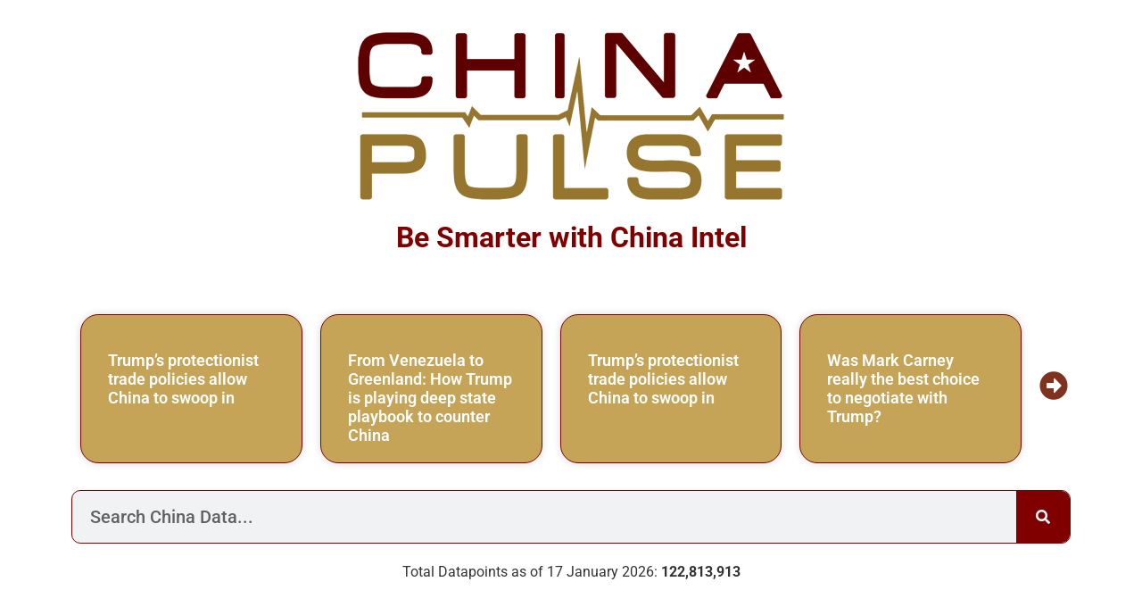

--- FILE ---
content_type: text/html; charset=UTF-8
request_url: https://www.chinapulse.com/
body_size: 31809
content:
<!DOCTYPE html>
<html lang="en-US">
<head>
	<meta charset="UTF-8">
<script>
var gform;gform||(document.addEventListener("gform_main_scripts_loaded",function(){gform.scriptsLoaded=!0}),document.addEventListener("gform/theme/scripts_loaded",function(){gform.themeScriptsLoaded=!0}),window.addEventListener("DOMContentLoaded",function(){gform.domLoaded=!0}),gform={domLoaded:!1,scriptsLoaded:!1,themeScriptsLoaded:!1,isFormEditor:()=>"function"==typeof InitializeEditor,callIfLoaded:function(o){return!(!gform.domLoaded||!gform.scriptsLoaded||!gform.themeScriptsLoaded&&!gform.isFormEditor()||(gform.isFormEditor()&&console.warn("The use of gform.initializeOnLoaded() is deprecated in the form editor context and will be removed in Gravity Forms 3.1."),o(),0))},initializeOnLoaded:function(o){gform.callIfLoaded(o)||(document.addEventListener("gform_main_scripts_loaded",()=>{gform.scriptsLoaded=!0,gform.callIfLoaded(o)}),document.addEventListener("gform/theme/scripts_loaded",()=>{gform.themeScriptsLoaded=!0,gform.callIfLoaded(o)}),window.addEventListener("DOMContentLoaded",()=>{gform.domLoaded=!0,gform.callIfLoaded(o)}))},hooks:{action:{},filter:{}},addAction:function(o,r,e,t){gform.addHook("action",o,r,e,t)},addFilter:function(o,r,e,t){gform.addHook("filter",o,r,e,t)},doAction:function(o){gform.doHook("action",o,arguments)},applyFilters:function(o){return gform.doHook("filter",o,arguments)},removeAction:function(o,r){gform.removeHook("action",o,r)},removeFilter:function(o,r,e){gform.removeHook("filter",o,r,e)},addHook:function(o,r,e,t,n){null==gform.hooks[o][r]&&(gform.hooks[o][r]=[]);var d=gform.hooks[o][r];null==n&&(n=r+"_"+d.length),gform.hooks[o][r].push({tag:n,callable:e,priority:t=null==t?10:t})},doHook:function(r,o,e){var t;if(e=Array.prototype.slice.call(e,1),null!=gform.hooks[r][o]&&((o=gform.hooks[r][o]).sort(function(o,r){return o.priority-r.priority}),o.forEach(function(o){"function"!=typeof(t=o.callable)&&(t=window[t]),"action"==r?t.apply(null,e):e[0]=t.apply(null,e)})),"filter"==r)return e[0]},removeHook:function(o,r,t,n){var e;null!=gform.hooks[o][r]&&(e=(e=gform.hooks[o][r]).filter(function(o,r,e){return!!(null!=n&&n!=o.tag||null!=t&&t!=o.priority)}),gform.hooks[o][r]=e)}});
</script>

		<meta name='robots' content='index, follow, max-image-preview:large, max-snippet:-1, max-video-preview:-1' />
	<style>img:is([sizes="auto" i], [sizes^="auto," i]) { contain-intrinsic-size: 3000px 1500px }</style>
	<!-- Google tag (gtag.js) consent mode dataLayer added by Site Kit -->
<script id="google_gtagjs-js-consent-mode-data-layer">
window.dataLayer = window.dataLayer || [];function gtag(){dataLayer.push(arguments);}
gtag('consent', 'default', {"ad_personalization":"denied","ad_storage":"denied","ad_user_data":"denied","analytics_storage":"denied","functionality_storage":"denied","security_storage":"denied","personalization_storage":"denied","region":["AT","BE","BG","CH","CY","CZ","DE","DK","EE","ES","FI","FR","GB","GR","HR","HU","IE","IS","IT","LI","LT","LU","LV","MT","NL","NO","PL","PT","RO","SE","SI","SK"],"wait_for_update":500});
window._googlesitekitConsentCategoryMap = {"statistics":["analytics_storage"],"marketing":["ad_storage","ad_user_data","ad_personalization"],"functional":["functionality_storage","security_storage"],"preferences":["personalization_storage"]};
window._googlesitekitConsents = {"ad_personalization":"denied","ad_storage":"denied","ad_user_data":"denied","analytics_storage":"denied","functionality_storage":"denied","security_storage":"denied","personalization_storage":"denied","region":["AT","BE","BG","CH","CY","CZ","DE","DK","EE","ES","FI","FR","GB","GR","HR","HU","IE","IS","IT","LI","LT","LU","LV","MT","NL","NO","PL","PT","RO","SE","SI","SK"],"wait_for_update":500};
</script>
<!-- End Google tag (gtag.js) consent mode dataLayer added by Site Kit -->

	<!-- This site is optimized with the Yoast SEO plugin v26.5 - https://yoast.com/wordpress/plugins/seo/ -->
	<title>China Pulse - China News, Market Data, Media Intelligence, Media Monitoring, Insights and Risk Detection</title>
<link data-rocket-prefetch href="https://pagead2.googlesyndication.com" rel="dns-prefetch">
<link data-rocket-prefetch href="https://www.googletagmanager.com" rel="dns-prefetch">
<link data-rocket-prefetch href="https://challenges.cloudflare.com" rel="dns-prefetch">
<link data-rocket-prefetch href="https://googleads.g.doubleclick.net" rel="dns-prefetch">
<link data-rocket-prefetch href="https://ep2.adtrafficquality.google" rel="dns-prefetch">
	<meta name="description" content="Daily news, data and insights on the Chinese market. Readers, journalists, and investors rely on China Pulse for critical immediate intel." />
	<link rel="canonical" href="https://www.chinapulse.com/" />
	<meta property="og:locale" content="en_US" />
	<meta property="og:type" content="website" />
	<meta property="og:title" content="China Pulse - China News, Market Data, Media Intelligence, Media Monitoring, Insights and Risk Detection" />
	<meta property="og:description" content="Daily news, data and insights on the Chinese market. Readers, journalists, and investors rely on China Pulse for critical immediate intel." />
	<meta property="og:url" content="https://www.chinapulse.com/" />
	<meta property="og:site_name" content="ChinaPulse.com" />
	<meta property="article:modified_time" content="2026-01-04T19:36:08+00:00" />
	<meta property="og:image" content="https://www.chinapulse.com/wp-content/uploads/REV2-01-1600x1600.png" />
	<meta property="og:image:width" content="1600" />
	<meta property="og:image:height" content="1600" />
	<meta property="og:image:type" content="image/png" />
	<meta name="twitter:card" content="summary_large_image" />
	<meta name="twitter:site" content="@chinapulse" />
	<script type="application/ld+json" class="yoast-schema-graph">{"@context":"https://schema.org","@graph":[{"@type":"WebPage","@id":"https://www.chinapulse.com/","url":"https://www.chinapulse.com/","name":"China Pulse - China News, Market Data, Media Intelligence, Media Monitoring, Insights and Risk Detection","isPartOf":{"@id":"https://www.chinapulse.com/#website"},"about":{"@id":"https://www.chinapulse.com/#organization"},"primaryImageOfPage":{"@id":"https://www.chinapulse.com/#primaryimage"},"image":{"@id":"https://www.chinapulse.com/#primaryimage"},"thumbnailUrl":"https://www.chinapulse.com/wp-content/uploads/chinapulse-logo-200x200-1.svg","datePublished":"2020-08-29T16:51:31+00:00","dateModified":"2026-01-04T19:36:08+00:00","description":"Daily news, data and insights on the Chinese market. Readers, journalists, and investors rely on China Pulse for critical immediate intel.","breadcrumb":{"@id":"https://www.chinapulse.com/#breadcrumb"},"inLanguage":"en-US","potentialAction":[{"@type":"ReadAction","target":["https://www.chinapulse.com/"]}]},{"@type":"ImageObject","inLanguage":"en-US","@id":"https://www.chinapulse.com/#primaryimage","url":"https://www.chinapulse.com/wp-content/uploads/chinapulse-logo-200x200-1.svg","contentUrl":"https://www.chinapulse.com/wp-content/uploads/chinapulse-logo-200x200-1.svg","width":200,"height":200,"caption":"China Pulse"},{"@type":"BreadcrumbList","@id":"https://www.chinapulse.com/#breadcrumb","itemListElement":[{"@type":"ListItem","position":1,"name":"Home"}]},{"@type":"WebSite","@id":"https://www.chinapulse.com/#website","url":"https://www.chinapulse.com/","name":"ChinaPulse.com","description":"China News, Data, Media Intelligence and Insights","publisher":{"@id":"https://www.chinapulse.com/#organization"},"potentialAction":[{"@type":"SearchAction","target":{"@type":"EntryPoint","urlTemplate":"https://www.chinapulse.com/?s={search_term_string}"},"query-input":{"@type":"PropertyValueSpecification","valueRequired":true,"valueName":"search_term_string"}}],"inLanguage":"en-US"},{"@type":"Organization","@id":"https://www.chinapulse.com/#organization","name":"ChinaPulse.com","alternateName":"China Pulse","url":"https://www.chinapulse.com/","logo":{"@type":"ImageObject","inLanguage":"en-US","@id":"https://www.chinapulse.com/#/schema/logo/image/","url":"https://www.chinapulse.com/wp-content/uploads/chinapulse-logo-1600x1600-twitter-icon.png","contentUrl":"https://www.chinapulse.com/wp-content/uploads/chinapulse-logo-1600x1600-twitter-icon.png","width":1600,"height":1600,"caption":"ChinaPulse.com"},"image":{"@id":"https://www.chinapulse.com/#/schema/logo/image/"},"sameAs":["https://x.com/chinapulse","https://www.linkedin.com/company/chinapulse/"]}]}</script>
	<meta name="google-site-verification" content="9FkPRxYzi4FteX4Nzv1EY-pzg4AhH9aImXPvs-I9G2I" />
	<!-- / Yoast SEO plugin. -->


<link rel='dns-prefetch' href='//www.googletagmanager.com' />
<link rel='dns-prefetch' href='//pagead2.googlesyndication.com' />
<link rel="alternate" type="application/rss+xml" title="ChinaPulse.com &raquo; Feed" href="https://www.chinapulse.com/feed/" />
<script>
window._wpemojiSettings = {"baseUrl":"https:\/\/s.w.org\/images\/core\/emoji\/15.0.3\/72x72\/","ext":".png","svgUrl":"https:\/\/s.w.org\/images\/core\/emoji\/15.0.3\/svg\/","svgExt":".svg","source":{"concatemoji":"https:\/\/www.chinapulse.com\/wp-includes\/js\/wp-emoji-release.min.js?ver=6.7.4"}};
/*! This file is auto-generated */
!function(i,n){var o,s,e;function c(e){try{var t={supportTests:e,timestamp:(new Date).valueOf()};sessionStorage.setItem(o,JSON.stringify(t))}catch(e){}}function p(e,t,n){e.clearRect(0,0,e.canvas.width,e.canvas.height),e.fillText(t,0,0);var t=new Uint32Array(e.getImageData(0,0,e.canvas.width,e.canvas.height).data),r=(e.clearRect(0,0,e.canvas.width,e.canvas.height),e.fillText(n,0,0),new Uint32Array(e.getImageData(0,0,e.canvas.width,e.canvas.height).data));return t.every(function(e,t){return e===r[t]})}function u(e,t,n){switch(t){case"flag":return n(e,"\ud83c\udff3\ufe0f\u200d\u26a7\ufe0f","\ud83c\udff3\ufe0f\u200b\u26a7\ufe0f")?!1:!n(e,"\ud83c\uddfa\ud83c\uddf3","\ud83c\uddfa\u200b\ud83c\uddf3")&&!n(e,"\ud83c\udff4\udb40\udc67\udb40\udc62\udb40\udc65\udb40\udc6e\udb40\udc67\udb40\udc7f","\ud83c\udff4\u200b\udb40\udc67\u200b\udb40\udc62\u200b\udb40\udc65\u200b\udb40\udc6e\u200b\udb40\udc67\u200b\udb40\udc7f");case"emoji":return!n(e,"\ud83d\udc26\u200d\u2b1b","\ud83d\udc26\u200b\u2b1b")}return!1}function f(e,t,n){var r="undefined"!=typeof WorkerGlobalScope&&self instanceof WorkerGlobalScope?new OffscreenCanvas(300,150):i.createElement("canvas"),a=r.getContext("2d",{willReadFrequently:!0}),o=(a.textBaseline="top",a.font="600 32px Arial",{});return e.forEach(function(e){o[e]=t(a,e,n)}),o}function t(e){var t=i.createElement("script");t.src=e,t.defer=!0,i.head.appendChild(t)}"undefined"!=typeof Promise&&(o="wpEmojiSettingsSupports",s=["flag","emoji"],n.supports={everything:!0,everythingExceptFlag:!0},e=new Promise(function(e){i.addEventListener("DOMContentLoaded",e,{once:!0})}),new Promise(function(t){var n=function(){try{var e=JSON.parse(sessionStorage.getItem(o));if("object"==typeof e&&"number"==typeof e.timestamp&&(new Date).valueOf()<e.timestamp+604800&&"object"==typeof e.supportTests)return e.supportTests}catch(e){}return null}();if(!n){if("undefined"!=typeof Worker&&"undefined"!=typeof OffscreenCanvas&&"undefined"!=typeof URL&&URL.createObjectURL&&"undefined"!=typeof Blob)try{var e="postMessage("+f.toString()+"("+[JSON.stringify(s),u.toString(),p.toString()].join(",")+"));",r=new Blob([e],{type:"text/javascript"}),a=new Worker(URL.createObjectURL(r),{name:"wpTestEmojiSupports"});return void(a.onmessage=function(e){c(n=e.data),a.terminate(),t(n)})}catch(e){}c(n=f(s,u,p))}t(n)}).then(function(e){for(var t in e)n.supports[t]=e[t],n.supports.everything=n.supports.everything&&n.supports[t],"flag"!==t&&(n.supports.everythingExceptFlag=n.supports.everythingExceptFlag&&n.supports[t]);n.supports.everythingExceptFlag=n.supports.everythingExceptFlag&&!n.supports.flag,n.DOMReady=!1,n.readyCallback=function(){n.DOMReady=!0}}).then(function(){return e}).then(function(){var e;n.supports.everything||(n.readyCallback(),(e=n.source||{}).concatemoji?t(e.concatemoji):e.wpemoji&&e.twemoji&&(t(e.twemoji),t(e.wpemoji)))}))}((window,document),window._wpemojiSettings);
</script>
<link rel='stylesheet' id='timeline-style-css' href='https://www.chinapulse.com/wp-content/plugins/timelineelementor/assets/css/style.css?ver=6.7.4' media='all' />
<style id='wp-emoji-styles-inline-css'>

	img.wp-smiley, img.emoji {
		display: inline !important;
		border: none !important;
		box-shadow: none !important;
		height: 1em !important;
		width: 1em !important;
		margin: 0 0.07em !important;
		vertical-align: -0.1em !important;
		background: none !important;
		padding: 0 !important;
	}
</style>
<style id='safe-svg-svg-icon-style-inline-css'>
.safe-svg-cover{text-align:center}.safe-svg-cover .safe-svg-inside{display:inline-block;max-width:100%}.safe-svg-cover svg{fill:currentColor;height:100%;max-height:100%;max-width:100%;width:100%}

</style>
<style id='global-styles-inline-css'>
:root{--wp--preset--aspect-ratio--square: 1;--wp--preset--aspect-ratio--4-3: 4/3;--wp--preset--aspect-ratio--3-4: 3/4;--wp--preset--aspect-ratio--3-2: 3/2;--wp--preset--aspect-ratio--2-3: 2/3;--wp--preset--aspect-ratio--16-9: 16/9;--wp--preset--aspect-ratio--9-16: 9/16;--wp--preset--color--black: #000000;--wp--preset--color--cyan-bluish-gray: #abb8c3;--wp--preset--color--white: #ffffff;--wp--preset--color--pale-pink: #f78da7;--wp--preset--color--vivid-red: #cf2e2e;--wp--preset--color--luminous-vivid-orange: #ff6900;--wp--preset--color--luminous-vivid-amber: #fcb900;--wp--preset--color--light-green-cyan: #7bdcb5;--wp--preset--color--vivid-green-cyan: #00d084;--wp--preset--color--pale-cyan-blue: #8ed1fc;--wp--preset--color--vivid-cyan-blue: #0693e3;--wp--preset--color--vivid-purple: #9b51e0;--wp--preset--gradient--vivid-cyan-blue-to-vivid-purple: linear-gradient(135deg,rgba(6,147,227,1) 0%,rgb(155,81,224) 100%);--wp--preset--gradient--light-green-cyan-to-vivid-green-cyan: linear-gradient(135deg,rgb(122,220,180) 0%,rgb(0,208,130) 100%);--wp--preset--gradient--luminous-vivid-amber-to-luminous-vivid-orange: linear-gradient(135deg,rgba(252,185,0,1) 0%,rgba(255,105,0,1) 100%);--wp--preset--gradient--luminous-vivid-orange-to-vivid-red: linear-gradient(135deg,rgba(255,105,0,1) 0%,rgb(207,46,46) 100%);--wp--preset--gradient--very-light-gray-to-cyan-bluish-gray: linear-gradient(135deg,rgb(238,238,238) 0%,rgb(169,184,195) 100%);--wp--preset--gradient--cool-to-warm-spectrum: linear-gradient(135deg,rgb(74,234,220) 0%,rgb(151,120,209) 20%,rgb(207,42,186) 40%,rgb(238,44,130) 60%,rgb(251,105,98) 80%,rgb(254,248,76) 100%);--wp--preset--gradient--blush-light-purple: linear-gradient(135deg,rgb(255,206,236) 0%,rgb(152,150,240) 100%);--wp--preset--gradient--blush-bordeaux: linear-gradient(135deg,rgb(254,205,165) 0%,rgb(254,45,45) 50%,rgb(107,0,62) 100%);--wp--preset--gradient--luminous-dusk: linear-gradient(135deg,rgb(255,203,112) 0%,rgb(199,81,192) 50%,rgb(65,88,208) 100%);--wp--preset--gradient--pale-ocean: linear-gradient(135deg,rgb(255,245,203) 0%,rgb(182,227,212) 50%,rgb(51,167,181) 100%);--wp--preset--gradient--electric-grass: linear-gradient(135deg,rgb(202,248,128) 0%,rgb(113,206,126) 100%);--wp--preset--gradient--midnight: linear-gradient(135deg,rgb(2,3,129) 0%,rgb(40,116,252) 100%);--wp--preset--font-size--small: 13px;--wp--preset--font-size--medium: 20px;--wp--preset--font-size--large: 36px;--wp--preset--font-size--x-large: 42px;--wp--preset--spacing--20: 0.44rem;--wp--preset--spacing--30: 0.67rem;--wp--preset--spacing--40: 1rem;--wp--preset--spacing--50: 1.5rem;--wp--preset--spacing--60: 2.25rem;--wp--preset--spacing--70: 3.38rem;--wp--preset--spacing--80: 5.06rem;--wp--preset--shadow--natural: 6px 6px 9px rgba(0, 0, 0, 0.2);--wp--preset--shadow--deep: 12px 12px 50px rgba(0, 0, 0, 0.4);--wp--preset--shadow--sharp: 6px 6px 0px rgba(0, 0, 0, 0.2);--wp--preset--shadow--outlined: 6px 6px 0px -3px rgba(255, 255, 255, 1), 6px 6px rgba(0, 0, 0, 1);--wp--preset--shadow--crisp: 6px 6px 0px rgba(0, 0, 0, 1);}:root { --wp--style--global--content-size: 800px;--wp--style--global--wide-size: 1200px; }:where(body) { margin: 0; }.wp-site-blocks > .alignleft { float: left; margin-right: 2em; }.wp-site-blocks > .alignright { float: right; margin-left: 2em; }.wp-site-blocks > .aligncenter { justify-content: center; margin-left: auto; margin-right: auto; }:where(.wp-site-blocks) > * { margin-block-start: 24px; margin-block-end: 0; }:where(.wp-site-blocks) > :first-child { margin-block-start: 0; }:where(.wp-site-blocks) > :last-child { margin-block-end: 0; }:root { --wp--style--block-gap: 24px; }:root :where(.is-layout-flow) > :first-child{margin-block-start: 0;}:root :where(.is-layout-flow) > :last-child{margin-block-end: 0;}:root :where(.is-layout-flow) > *{margin-block-start: 24px;margin-block-end: 0;}:root :where(.is-layout-constrained) > :first-child{margin-block-start: 0;}:root :where(.is-layout-constrained) > :last-child{margin-block-end: 0;}:root :where(.is-layout-constrained) > *{margin-block-start: 24px;margin-block-end: 0;}:root :where(.is-layout-flex){gap: 24px;}:root :where(.is-layout-grid){gap: 24px;}.is-layout-flow > .alignleft{float: left;margin-inline-start: 0;margin-inline-end: 2em;}.is-layout-flow > .alignright{float: right;margin-inline-start: 2em;margin-inline-end: 0;}.is-layout-flow > .aligncenter{margin-left: auto !important;margin-right: auto !important;}.is-layout-constrained > .alignleft{float: left;margin-inline-start: 0;margin-inline-end: 2em;}.is-layout-constrained > .alignright{float: right;margin-inline-start: 2em;margin-inline-end: 0;}.is-layout-constrained > .aligncenter{margin-left: auto !important;margin-right: auto !important;}.is-layout-constrained > :where(:not(.alignleft):not(.alignright):not(.alignfull)){max-width: var(--wp--style--global--content-size);margin-left: auto !important;margin-right: auto !important;}.is-layout-constrained > .alignwide{max-width: var(--wp--style--global--wide-size);}body .is-layout-flex{display: flex;}.is-layout-flex{flex-wrap: wrap;align-items: center;}.is-layout-flex > :is(*, div){margin: 0;}body .is-layout-grid{display: grid;}.is-layout-grid > :is(*, div){margin: 0;}body{padding-top: 0px;padding-right: 0px;padding-bottom: 0px;padding-left: 0px;}a:where(:not(.wp-element-button)){text-decoration: underline;}:root :where(.wp-element-button, .wp-block-button__link){background-color: #32373c;border-width: 0;color: #fff;font-family: inherit;font-size: inherit;line-height: inherit;padding: calc(0.667em + 2px) calc(1.333em + 2px);text-decoration: none;}.has-black-color{color: var(--wp--preset--color--black) !important;}.has-cyan-bluish-gray-color{color: var(--wp--preset--color--cyan-bluish-gray) !important;}.has-white-color{color: var(--wp--preset--color--white) !important;}.has-pale-pink-color{color: var(--wp--preset--color--pale-pink) !important;}.has-vivid-red-color{color: var(--wp--preset--color--vivid-red) !important;}.has-luminous-vivid-orange-color{color: var(--wp--preset--color--luminous-vivid-orange) !important;}.has-luminous-vivid-amber-color{color: var(--wp--preset--color--luminous-vivid-amber) !important;}.has-light-green-cyan-color{color: var(--wp--preset--color--light-green-cyan) !important;}.has-vivid-green-cyan-color{color: var(--wp--preset--color--vivid-green-cyan) !important;}.has-pale-cyan-blue-color{color: var(--wp--preset--color--pale-cyan-blue) !important;}.has-vivid-cyan-blue-color{color: var(--wp--preset--color--vivid-cyan-blue) !important;}.has-vivid-purple-color{color: var(--wp--preset--color--vivid-purple) !important;}.has-black-background-color{background-color: var(--wp--preset--color--black) !important;}.has-cyan-bluish-gray-background-color{background-color: var(--wp--preset--color--cyan-bluish-gray) !important;}.has-white-background-color{background-color: var(--wp--preset--color--white) !important;}.has-pale-pink-background-color{background-color: var(--wp--preset--color--pale-pink) !important;}.has-vivid-red-background-color{background-color: var(--wp--preset--color--vivid-red) !important;}.has-luminous-vivid-orange-background-color{background-color: var(--wp--preset--color--luminous-vivid-orange) !important;}.has-luminous-vivid-amber-background-color{background-color: var(--wp--preset--color--luminous-vivid-amber) !important;}.has-light-green-cyan-background-color{background-color: var(--wp--preset--color--light-green-cyan) !important;}.has-vivid-green-cyan-background-color{background-color: var(--wp--preset--color--vivid-green-cyan) !important;}.has-pale-cyan-blue-background-color{background-color: var(--wp--preset--color--pale-cyan-blue) !important;}.has-vivid-cyan-blue-background-color{background-color: var(--wp--preset--color--vivid-cyan-blue) !important;}.has-vivid-purple-background-color{background-color: var(--wp--preset--color--vivid-purple) !important;}.has-black-border-color{border-color: var(--wp--preset--color--black) !important;}.has-cyan-bluish-gray-border-color{border-color: var(--wp--preset--color--cyan-bluish-gray) !important;}.has-white-border-color{border-color: var(--wp--preset--color--white) !important;}.has-pale-pink-border-color{border-color: var(--wp--preset--color--pale-pink) !important;}.has-vivid-red-border-color{border-color: var(--wp--preset--color--vivid-red) !important;}.has-luminous-vivid-orange-border-color{border-color: var(--wp--preset--color--luminous-vivid-orange) !important;}.has-luminous-vivid-amber-border-color{border-color: var(--wp--preset--color--luminous-vivid-amber) !important;}.has-light-green-cyan-border-color{border-color: var(--wp--preset--color--light-green-cyan) !important;}.has-vivid-green-cyan-border-color{border-color: var(--wp--preset--color--vivid-green-cyan) !important;}.has-pale-cyan-blue-border-color{border-color: var(--wp--preset--color--pale-cyan-blue) !important;}.has-vivid-cyan-blue-border-color{border-color: var(--wp--preset--color--vivid-cyan-blue) !important;}.has-vivid-purple-border-color{border-color: var(--wp--preset--color--vivid-purple) !important;}.has-vivid-cyan-blue-to-vivid-purple-gradient-background{background: var(--wp--preset--gradient--vivid-cyan-blue-to-vivid-purple) !important;}.has-light-green-cyan-to-vivid-green-cyan-gradient-background{background: var(--wp--preset--gradient--light-green-cyan-to-vivid-green-cyan) !important;}.has-luminous-vivid-amber-to-luminous-vivid-orange-gradient-background{background: var(--wp--preset--gradient--luminous-vivid-amber-to-luminous-vivid-orange) !important;}.has-luminous-vivid-orange-to-vivid-red-gradient-background{background: var(--wp--preset--gradient--luminous-vivid-orange-to-vivid-red) !important;}.has-very-light-gray-to-cyan-bluish-gray-gradient-background{background: var(--wp--preset--gradient--very-light-gray-to-cyan-bluish-gray) !important;}.has-cool-to-warm-spectrum-gradient-background{background: var(--wp--preset--gradient--cool-to-warm-spectrum) !important;}.has-blush-light-purple-gradient-background{background: var(--wp--preset--gradient--blush-light-purple) !important;}.has-blush-bordeaux-gradient-background{background: var(--wp--preset--gradient--blush-bordeaux) !important;}.has-luminous-dusk-gradient-background{background: var(--wp--preset--gradient--luminous-dusk) !important;}.has-pale-ocean-gradient-background{background: var(--wp--preset--gradient--pale-ocean) !important;}.has-electric-grass-gradient-background{background: var(--wp--preset--gradient--electric-grass) !important;}.has-midnight-gradient-background{background: var(--wp--preset--gradient--midnight) !important;}.has-small-font-size{font-size: var(--wp--preset--font-size--small) !important;}.has-medium-font-size{font-size: var(--wp--preset--font-size--medium) !important;}.has-large-font-size{font-size: var(--wp--preset--font-size--large) !important;}.has-x-large-font-size{font-size: var(--wp--preset--font-size--x-large) !important;}
:root :where(.wp-block-pullquote){font-size: 1.5em;line-height: 1.6;}
</style>
<link rel='stylesheet' id='hello-elementor-css' href='https://www.chinapulse.com/wp-content/themes/hello-elementor/assets/css/reset.css?ver=3.4.5' media='all' />
<link rel='stylesheet' id='hello-elementor-theme-style-css' href='https://www.chinapulse.com/wp-content/themes/hello-elementor/assets/css/theme.css?ver=3.4.5' media='all' />
<link rel='stylesheet' id='hello-elementor-header-footer-css' href='https://www.chinapulse.com/wp-content/themes/hello-elementor/assets/css/header-footer.css?ver=3.4.5' media='all' />
<link rel='stylesheet' id='chld_thm_cfg_child-css' href='https://www.chinapulse.com/wp-content/themes/chinapulse-hello/style.css?ver=8.8.8.8.1762169463' media='all' />
<link rel='stylesheet' id='elementor-icons-css' href='https://www.chinapulse.com/wp-content/plugins/elementor/assets/lib/eicons/css/elementor-icons.min.css?ver=5.44.0' media='all' />
<link rel='stylesheet' id='elementor-frontend-css' href='https://www.chinapulse.com/wp-content/plugins/elementor/assets/css/frontend.min.css?ver=3.33.4' media='all' />
<style id='elementor-frontend-inline-css'>
@-webkit-keyframes ha_fadeIn{0%{opacity:0}to{opacity:1}}@keyframes ha_fadeIn{0%{opacity:0}to{opacity:1}}@-webkit-keyframes ha_zoomIn{0%{opacity:0;-webkit-transform:scale3d(.3,.3,.3);transform:scale3d(.3,.3,.3)}50%{opacity:1}}@keyframes ha_zoomIn{0%{opacity:0;-webkit-transform:scale3d(.3,.3,.3);transform:scale3d(.3,.3,.3)}50%{opacity:1}}@-webkit-keyframes ha_rollIn{0%{opacity:0;-webkit-transform:translate3d(-100%,0,0) rotate3d(0,0,1,-120deg);transform:translate3d(-100%,0,0) rotate3d(0,0,1,-120deg)}to{opacity:1}}@keyframes ha_rollIn{0%{opacity:0;-webkit-transform:translate3d(-100%,0,0) rotate3d(0,0,1,-120deg);transform:translate3d(-100%,0,0) rotate3d(0,0,1,-120deg)}to{opacity:1}}@-webkit-keyframes ha_bounce{0%,20%,53%,to{-webkit-animation-timing-function:cubic-bezier(.215,.61,.355,1);animation-timing-function:cubic-bezier(.215,.61,.355,1)}40%,43%{-webkit-transform:translate3d(0,-30px,0) scaleY(1.1);transform:translate3d(0,-30px,0) scaleY(1.1);-webkit-animation-timing-function:cubic-bezier(.755,.05,.855,.06);animation-timing-function:cubic-bezier(.755,.05,.855,.06)}70%{-webkit-transform:translate3d(0,-15px,0) scaleY(1.05);transform:translate3d(0,-15px,0) scaleY(1.05);-webkit-animation-timing-function:cubic-bezier(.755,.05,.855,.06);animation-timing-function:cubic-bezier(.755,.05,.855,.06)}80%{-webkit-transition-timing-function:cubic-bezier(.215,.61,.355,1);transition-timing-function:cubic-bezier(.215,.61,.355,1);-webkit-transform:translate3d(0,0,0) scaleY(.95);transform:translate3d(0,0,0) scaleY(.95)}90%{-webkit-transform:translate3d(0,-4px,0) scaleY(1.02);transform:translate3d(0,-4px,0) scaleY(1.02)}}@keyframes ha_bounce{0%,20%,53%,to{-webkit-animation-timing-function:cubic-bezier(.215,.61,.355,1);animation-timing-function:cubic-bezier(.215,.61,.355,1)}40%,43%{-webkit-transform:translate3d(0,-30px,0) scaleY(1.1);transform:translate3d(0,-30px,0) scaleY(1.1);-webkit-animation-timing-function:cubic-bezier(.755,.05,.855,.06);animation-timing-function:cubic-bezier(.755,.05,.855,.06)}70%{-webkit-transform:translate3d(0,-15px,0) scaleY(1.05);transform:translate3d(0,-15px,0) scaleY(1.05);-webkit-animation-timing-function:cubic-bezier(.755,.05,.855,.06);animation-timing-function:cubic-bezier(.755,.05,.855,.06)}80%{-webkit-transition-timing-function:cubic-bezier(.215,.61,.355,1);transition-timing-function:cubic-bezier(.215,.61,.355,1);-webkit-transform:translate3d(0,0,0) scaleY(.95);transform:translate3d(0,0,0) scaleY(.95)}90%{-webkit-transform:translate3d(0,-4px,0) scaleY(1.02);transform:translate3d(0,-4px,0) scaleY(1.02)}}@-webkit-keyframes ha_bounceIn{0%,20%,40%,60%,80%,to{-webkit-animation-timing-function:cubic-bezier(.215,.61,.355,1);animation-timing-function:cubic-bezier(.215,.61,.355,1)}0%{opacity:0;-webkit-transform:scale3d(.3,.3,.3);transform:scale3d(.3,.3,.3)}20%{-webkit-transform:scale3d(1.1,1.1,1.1);transform:scale3d(1.1,1.1,1.1)}40%{-webkit-transform:scale3d(.9,.9,.9);transform:scale3d(.9,.9,.9)}60%{opacity:1;-webkit-transform:scale3d(1.03,1.03,1.03);transform:scale3d(1.03,1.03,1.03)}80%{-webkit-transform:scale3d(.97,.97,.97);transform:scale3d(.97,.97,.97)}to{opacity:1}}@keyframes ha_bounceIn{0%,20%,40%,60%,80%,to{-webkit-animation-timing-function:cubic-bezier(.215,.61,.355,1);animation-timing-function:cubic-bezier(.215,.61,.355,1)}0%{opacity:0;-webkit-transform:scale3d(.3,.3,.3);transform:scale3d(.3,.3,.3)}20%{-webkit-transform:scale3d(1.1,1.1,1.1);transform:scale3d(1.1,1.1,1.1)}40%{-webkit-transform:scale3d(.9,.9,.9);transform:scale3d(.9,.9,.9)}60%{opacity:1;-webkit-transform:scale3d(1.03,1.03,1.03);transform:scale3d(1.03,1.03,1.03)}80%{-webkit-transform:scale3d(.97,.97,.97);transform:scale3d(.97,.97,.97)}to{opacity:1}}@-webkit-keyframes ha_flipInX{0%{opacity:0;-webkit-transform:perspective(400px) rotate3d(1,0,0,90deg);transform:perspective(400px) rotate3d(1,0,0,90deg);-webkit-animation-timing-function:ease-in;animation-timing-function:ease-in}40%{-webkit-transform:perspective(400px) rotate3d(1,0,0,-20deg);transform:perspective(400px) rotate3d(1,0,0,-20deg);-webkit-animation-timing-function:ease-in;animation-timing-function:ease-in}60%{opacity:1;-webkit-transform:perspective(400px) rotate3d(1,0,0,10deg);transform:perspective(400px) rotate3d(1,0,0,10deg)}80%{-webkit-transform:perspective(400px) rotate3d(1,0,0,-5deg);transform:perspective(400px) rotate3d(1,0,0,-5deg)}}@keyframes ha_flipInX{0%{opacity:0;-webkit-transform:perspective(400px) rotate3d(1,0,0,90deg);transform:perspective(400px) rotate3d(1,0,0,90deg);-webkit-animation-timing-function:ease-in;animation-timing-function:ease-in}40%{-webkit-transform:perspective(400px) rotate3d(1,0,0,-20deg);transform:perspective(400px) rotate3d(1,0,0,-20deg);-webkit-animation-timing-function:ease-in;animation-timing-function:ease-in}60%{opacity:1;-webkit-transform:perspective(400px) rotate3d(1,0,0,10deg);transform:perspective(400px) rotate3d(1,0,0,10deg)}80%{-webkit-transform:perspective(400px) rotate3d(1,0,0,-5deg);transform:perspective(400px) rotate3d(1,0,0,-5deg)}}@-webkit-keyframes ha_flipInY{0%{opacity:0;-webkit-transform:perspective(400px) rotate3d(0,1,0,90deg);transform:perspective(400px) rotate3d(0,1,0,90deg);-webkit-animation-timing-function:ease-in;animation-timing-function:ease-in}40%{-webkit-transform:perspective(400px) rotate3d(0,1,0,-20deg);transform:perspective(400px) rotate3d(0,1,0,-20deg);-webkit-animation-timing-function:ease-in;animation-timing-function:ease-in}60%{opacity:1;-webkit-transform:perspective(400px) rotate3d(0,1,0,10deg);transform:perspective(400px) rotate3d(0,1,0,10deg)}80%{-webkit-transform:perspective(400px) rotate3d(0,1,0,-5deg);transform:perspective(400px) rotate3d(0,1,0,-5deg)}}@keyframes ha_flipInY{0%{opacity:0;-webkit-transform:perspective(400px) rotate3d(0,1,0,90deg);transform:perspective(400px) rotate3d(0,1,0,90deg);-webkit-animation-timing-function:ease-in;animation-timing-function:ease-in}40%{-webkit-transform:perspective(400px) rotate3d(0,1,0,-20deg);transform:perspective(400px) rotate3d(0,1,0,-20deg);-webkit-animation-timing-function:ease-in;animation-timing-function:ease-in}60%{opacity:1;-webkit-transform:perspective(400px) rotate3d(0,1,0,10deg);transform:perspective(400px) rotate3d(0,1,0,10deg)}80%{-webkit-transform:perspective(400px) rotate3d(0,1,0,-5deg);transform:perspective(400px) rotate3d(0,1,0,-5deg)}}@-webkit-keyframes ha_swing{20%{-webkit-transform:rotate3d(0,0,1,15deg);transform:rotate3d(0,0,1,15deg)}40%{-webkit-transform:rotate3d(0,0,1,-10deg);transform:rotate3d(0,0,1,-10deg)}60%{-webkit-transform:rotate3d(0,0,1,5deg);transform:rotate3d(0,0,1,5deg)}80%{-webkit-transform:rotate3d(0,0,1,-5deg);transform:rotate3d(0,0,1,-5deg)}}@keyframes ha_swing{20%{-webkit-transform:rotate3d(0,0,1,15deg);transform:rotate3d(0,0,1,15deg)}40%{-webkit-transform:rotate3d(0,0,1,-10deg);transform:rotate3d(0,0,1,-10deg)}60%{-webkit-transform:rotate3d(0,0,1,5deg);transform:rotate3d(0,0,1,5deg)}80%{-webkit-transform:rotate3d(0,0,1,-5deg);transform:rotate3d(0,0,1,-5deg)}}@-webkit-keyframes ha_slideInDown{0%{visibility:visible;-webkit-transform:translate3d(0,-100%,0);transform:translate3d(0,-100%,0)}}@keyframes ha_slideInDown{0%{visibility:visible;-webkit-transform:translate3d(0,-100%,0);transform:translate3d(0,-100%,0)}}@-webkit-keyframes ha_slideInUp{0%{visibility:visible;-webkit-transform:translate3d(0,100%,0);transform:translate3d(0,100%,0)}}@keyframes ha_slideInUp{0%{visibility:visible;-webkit-transform:translate3d(0,100%,0);transform:translate3d(0,100%,0)}}@-webkit-keyframes ha_slideInLeft{0%{visibility:visible;-webkit-transform:translate3d(-100%,0,0);transform:translate3d(-100%,0,0)}}@keyframes ha_slideInLeft{0%{visibility:visible;-webkit-transform:translate3d(-100%,0,0);transform:translate3d(-100%,0,0)}}@-webkit-keyframes ha_slideInRight{0%{visibility:visible;-webkit-transform:translate3d(100%,0,0);transform:translate3d(100%,0,0)}}@keyframes ha_slideInRight{0%{visibility:visible;-webkit-transform:translate3d(100%,0,0);transform:translate3d(100%,0,0)}}.ha_fadeIn{-webkit-animation-name:ha_fadeIn;animation-name:ha_fadeIn}.ha_zoomIn{-webkit-animation-name:ha_zoomIn;animation-name:ha_zoomIn}.ha_rollIn{-webkit-animation-name:ha_rollIn;animation-name:ha_rollIn}.ha_bounce{-webkit-transform-origin:center bottom;-ms-transform-origin:center bottom;transform-origin:center bottom;-webkit-animation-name:ha_bounce;animation-name:ha_bounce}.ha_bounceIn{-webkit-animation-name:ha_bounceIn;animation-name:ha_bounceIn;-webkit-animation-duration:.75s;-webkit-animation-duration:calc(var(--animate-duration)*.75);animation-duration:.75s;animation-duration:calc(var(--animate-duration)*.75)}.ha_flipInX,.ha_flipInY{-webkit-animation-name:ha_flipInX;animation-name:ha_flipInX;-webkit-backface-visibility:visible!important;backface-visibility:visible!important}.ha_flipInY{-webkit-animation-name:ha_flipInY;animation-name:ha_flipInY}.ha_swing{-webkit-transform-origin:top center;-ms-transform-origin:top center;transform-origin:top center;-webkit-animation-name:ha_swing;animation-name:ha_swing}.ha_slideInDown{-webkit-animation-name:ha_slideInDown;animation-name:ha_slideInDown}.ha_slideInUp{-webkit-animation-name:ha_slideInUp;animation-name:ha_slideInUp}.ha_slideInLeft{-webkit-animation-name:ha_slideInLeft;animation-name:ha_slideInLeft}.ha_slideInRight{-webkit-animation-name:ha_slideInRight;animation-name:ha_slideInRight}.ha-css-transform-yes{-webkit-transition-duration:var(--ha-tfx-transition-duration, .2s);transition-duration:var(--ha-tfx-transition-duration, .2s);-webkit-transition-property:-webkit-transform;transition-property:transform;transition-property:transform,-webkit-transform;-webkit-transform:translate(var(--ha-tfx-translate-x, 0),var(--ha-tfx-translate-y, 0)) scale(var(--ha-tfx-scale-x, 1),var(--ha-tfx-scale-y, 1)) skew(var(--ha-tfx-skew-x, 0),var(--ha-tfx-skew-y, 0)) rotateX(var(--ha-tfx-rotate-x, 0)) rotateY(var(--ha-tfx-rotate-y, 0)) rotateZ(var(--ha-tfx-rotate-z, 0));transform:translate(var(--ha-tfx-translate-x, 0),var(--ha-tfx-translate-y, 0)) scale(var(--ha-tfx-scale-x, 1),var(--ha-tfx-scale-y, 1)) skew(var(--ha-tfx-skew-x, 0),var(--ha-tfx-skew-y, 0)) rotateX(var(--ha-tfx-rotate-x, 0)) rotateY(var(--ha-tfx-rotate-y, 0)) rotateZ(var(--ha-tfx-rotate-z, 0))}.ha-css-transform-yes:hover{-webkit-transform:translate(var(--ha-tfx-translate-x-hover, var(--ha-tfx-translate-x, 0)),var(--ha-tfx-translate-y-hover, var(--ha-tfx-translate-y, 0))) scale(var(--ha-tfx-scale-x-hover, var(--ha-tfx-scale-x, 1)),var(--ha-tfx-scale-y-hover, var(--ha-tfx-scale-y, 1))) skew(var(--ha-tfx-skew-x-hover, var(--ha-tfx-skew-x, 0)),var(--ha-tfx-skew-y-hover, var(--ha-tfx-skew-y, 0))) rotateX(var(--ha-tfx-rotate-x-hover, var(--ha-tfx-rotate-x, 0))) rotateY(var(--ha-tfx-rotate-y-hover, var(--ha-tfx-rotate-y, 0))) rotateZ(var(--ha-tfx-rotate-z-hover, var(--ha-tfx-rotate-z, 0)));transform:translate(var(--ha-tfx-translate-x-hover, var(--ha-tfx-translate-x, 0)),var(--ha-tfx-translate-y-hover, var(--ha-tfx-translate-y, 0))) scale(var(--ha-tfx-scale-x-hover, var(--ha-tfx-scale-x, 1)),var(--ha-tfx-scale-y-hover, var(--ha-tfx-scale-y, 1))) skew(var(--ha-tfx-skew-x-hover, var(--ha-tfx-skew-x, 0)),var(--ha-tfx-skew-y-hover, var(--ha-tfx-skew-y, 0))) rotateX(var(--ha-tfx-rotate-x-hover, var(--ha-tfx-rotate-x, 0))) rotateY(var(--ha-tfx-rotate-y-hover, var(--ha-tfx-rotate-y, 0))) rotateZ(var(--ha-tfx-rotate-z-hover, var(--ha-tfx-rotate-z, 0)))}.happy-addon>.elementor-widget-container{word-wrap:break-word;overflow-wrap:break-word}.happy-addon>.elementor-widget-container,.happy-addon>.elementor-widget-container *{-webkit-box-sizing:border-box;box-sizing:border-box}.happy-addon:not(:has(.elementor-widget-container)),.happy-addon:not(:has(.elementor-widget-container)) *{-webkit-box-sizing:border-box;box-sizing:border-box;word-wrap:break-word;overflow-wrap:break-word}.happy-addon p:empty{display:none}.happy-addon .elementor-inline-editing{min-height:auto!important}.happy-addon-pro img{max-width:100%;height:auto;-o-object-fit:cover;object-fit:cover}.ha-screen-reader-text{position:absolute;overflow:hidden;clip:rect(1px,1px,1px,1px);margin:-1px;padding:0;width:1px;height:1px;border:0;word-wrap:normal!important;-webkit-clip-path:inset(50%);clip-path:inset(50%)}.ha-has-bg-overlay>.elementor-widget-container{position:relative;z-index:1}.ha-has-bg-overlay>.elementor-widget-container:before{position:absolute;top:0;left:0;z-index:-1;width:100%;height:100%;content:""}.ha-has-bg-overlay:not(:has(.elementor-widget-container)){position:relative;z-index:1}.ha-has-bg-overlay:not(:has(.elementor-widget-container)):before{position:absolute;top:0;left:0;z-index:-1;width:100%;height:100%;content:""}.ha-popup--is-enabled .ha-js-popup,.ha-popup--is-enabled .ha-js-popup img{cursor:-webkit-zoom-in!important;cursor:zoom-in!important}.mfp-wrap .mfp-arrow,.mfp-wrap .mfp-close{background-color:transparent}.mfp-wrap .mfp-arrow:focus,.mfp-wrap .mfp-close:focus{outline-width:thin}.ha-advanced-tooltip-enable{position:relative;cursor:pointer;--ha-tooltip-arrow-color:black;--ha-tooltip-arrow-distance:0}.ha-advanced-tooltip-enable .ha-advanced-tooltip-content{position:absolute;z-index:999;display:none;padding:5px 0;width:120px;height:auto;border-radius:6px;background-color:#000;color:#fff;text-align:center;opacity:0}.ha-advanced-tooltip-enable .ha-advanced-tooltip-content::after{position:absolute;border-width:5px;border-style:solid;content:""}.ha-advanced-tooltip-enable .ha-advanced-tooltip-content.no-arrow::after{visibility:hidden}.ha-advanced-tooltip-enable .ha-advanced-tooltip-content.show{display:inline-block;opacity:1}.ha-advanced-tooltip-enable.ha-advanced-tooltip-top .ha-advanced-tooltip-content,body[data-elementor-device-mode=tablet] .ha-advanced-tooltip-enable.ha-advanced-tooltip-tablet-top .ha-advanced-tooltip-content{top:unset;right:0;bottom:calc(101% + var(--ha-tooltip-arrow-distance));left:0;margin:0 auto}.ha-advanced-tooltip-enable.ha-advanced-tooltip-top .ha-advanced-tooltip-content::after,body[data-elementor-device-mode=tablet] .ha-advanced-tooltip-enable.ha-advanced-tooltip-tablet-top .ha-advanced-tooltip-content::after{top:100%;right:unset;bottom:unset;left:50%;border-color:var(--ha-tooltip-arrow-color) transparent transparent transparent;-webkit-transform:translateX(-50%);-ms-transform:translateX(-50%);transform:translateX(-50%)}.ha-advanced-tooltip-enable.ha-advanced-tooltip-bottom .ha-advanced-tooltip-content,body[data-elementor-device-mode=tablet] .ha-advanced-tooltip-enable.ha-advanced-tooltip-tablet-bottom .ha-advanced-tooltip-content{top:calc(101% + var(--ha-tooltip-arrow-distance));right:0;bottom:unset;left:0;margin:0 auto}.ha-advanced-tooltip-enable.ha-advanced-tooltip-bottom .ha-advanced-tooltip-content::after,body[data-elementor-device-mode=tablet] .ha-advanced-tooltip-enable.ha-advanced-tooltip-tablet-bottom .ha-advanced-tooltip-content::after{top:unset;right:unset;bottom:100%;left:50%;border-color:transparent transparent var(--ha-tooltip-arrow-color) transparent;-webkit-transform:translateX(-50%);-ms-transform:translateX(-50%);transform:translateX(-50%)}.ha-advanced-tooltip-enable.ha-advanced-tooltip-left .ha-advanced-tooltip-content,body[data-elementor-device-mode=tablet] .ha-advanced-tooltip-enable.ha-advanced-tooltip-tablet-left .ha-advanced-tooltip-content{top:50%;right:calc(101% + var(--ha-tooltip-arrow-distance));bottom:unset;left:unset;-webkit-transform:translateY(-50%);-ms-transform:translateY(-50%);transform:translateY(-50%)}.ha-advanced-tooltip-enable.ha-advanced-tooltip-left .ha-advanced-tooltip-content::after,body[data-elementor-device-mode=tablet] .ha-advanced-tooltip-enable.ha-advanced-tooltip-tablet-left .ha-advanced-tooltip-content::after{top:50%;right:unset;bottom:unset;left:100%;border-color:transparent transparent transparent var(--ha-tooltip-arrow-color);-webkit-transform:translateY(-50%);-ms-transform:translateY(-50%);transform:translateY(-50%)}.ha-advanced-tooltip-enable.ha-advanced-tooltip-right .ha-advanced-tooltip-content,body[data-elementor-device-mode=tablet] .ha-advanced-tooltip-enable.ha-advanced-tooltip-tablet-right .ha-advanced-tooltip-content{top:50%;right:unset;bottom:unset;left:calc(101% + var(--ha-tooltip-arrow-distance));-webkit-transform:translateY(-50%);-ms-transform:translateY(-50%);transform:translateY(-50%)}.ha-advanced-tooltip-enable.ha-advanced-tooltip-right .ha-advanced-tooltip-content::after,body[data-elementor-device-mode=tablet] .ha-advanced-tooltip-enable.ha-advanced-tooltip-tablet-right .ha-advanced-tooltip-content::after{top:50%;right:100%;bottom:unset;left:unset;border-color:transparent var(--ha-tooltip-arrow-color) transparent transparent;-webkit-transform:translateY(-50%);-ms-transform:translateY(-50%);transform:translateY(-50%)}body[data-elementor-device-mode=mobile] .ha-advanced-tooltip-enable.ha-advanced-tooltip-mobile-top .ha-advanced-tooltip-content{top:unset;right:0;bottom:calc(101% + var(--ha-tooltip-arrow-distance));left:0;margin:0 auto}body[data-elementor-device-mode=mobile] .ha-advanced-tooltip-enable.ha-advanced-tooltip-mobile-top .ha-advanced-tooltip-content::after{top:100%;right:unset;bottom:unset;left:50%;border-color:var(--ha-tooltip-arrow-color) transparent transparent transparent;-webkit-transform:translateX(-50%);-ms-transform:translateX(-50%);transform:translateX(-50%)}body[data-elementor-device-mode=mobile] .ha-advanced-tooltip-enable.ha-advanced-tooltip-mobile-bottom .ha-advanced-tooltip-content{top:calc(101% + var(--ha-tooltip-arrow-distance));right:0;bottom:unset;left:0;margin:0 auto}body[data-elementor-device-mode=mobile] .ha-advanced-tooltip-enable.ha-advanced-tooltip-mobile-bottom .ha-advanced-tooltip-content::after{top:unset;right:unset;bottom:100%;left:50%;border-color:transparent transparent var(--ha-tooltip-arrow-color) transparent;-webkit-transform:translateX(-50%);-ms-transform:translateX(-50%);transform:translateX(-50%)}body[data-elementor-device-mode=mobile] .ha-advanced-tooltip-enable.ha-advanced-tooltip-mobile-left .ha-advanced-tooltip-content{top:50%;right:calc(101% + var(--ha-tooltip-arrow-distance));bottom:unset;left:unset;-webkit-transform:translateY(-50%);-ms-transform:translateY(-50%);transform:translateY(-50%)}body[data-elementor-device-mode=mobile] .ha-advanced-tooltip-enable.ha-advanced-tooltip-mobile-left .ha-advanced-tooltip-content::after{top:50%;right:unset;bottom:unset;left:100%;border-color:transparent transparent transparent var(--ha-tooltip-arrow-color);-webkit-transform:translateY(-50%);-ms-transform:translateY(-50%);transform:translateY(-50%)}body[data-elementor-device-mode=mobile] .ha-advanced-tooltip-enable.ha-advanced-tooltip-mobile-right .ha-advanced-tooltip-content{top:50%;right:unset;bottom:unset;left:calc(101% + var(--ha-tooltip-arrow-distance));-webkit-transform:translateY(-50%);-ms-transform:translateY(-50%);transform:translateY(-50%)}body[data-elementor-device-mode=mobile] .ha-advanced-tooltip-enable.ha-advanced-tooltip-mobile-right .ha-advanced-tooltip-content::after{top:50%;right:100%;bottom:unset;left:unset;border-color:transparent var(--ha-tooltip-arrow-color) transparent transparent;-webkit-transform:translateY(-50%);-ms-transform:translateY(-50%);transform:translateY(-50%)}body.elementor-editor-active .happy-addon.ha-gravityforms .gform_wrapper{display:block!important}.ha-scroll-to-top-wrap.ha-scroll-to-top-hide{display:none}.ha-scroll-to-top-wrap.edit-mode,.ha-scroll-to-top-wrap.single-page-off{display:none!important}.ha-scroll-to-top-button{position:fixed;right:15px;bottom:15px;z-index:9999;display:-webkit-box;display:-webkit-flex;display:-ms-flexbox;display:flex;-webkit-box-align:center;-webkit-align-items:center;align-items:center;-ms-flex-align:center;-webkit-box-pack:center;-ms-flex-pack:center;-webkit-justify-content:center;justify-content:center;width:50px;height:50px;border-radius:50px;background-color:#5636d1;color:#fff;text-align:center;opacity:1;cursor:pointer;-webkit-transition:all .3s;transition:all .3s}.ha-scroll-to-top-button i{color:#fff;font-size:16px}.ha-scroll-to-top-button:hover{background-color:#e2498a}.ha-particle-wrapper{position:absolute;top:0;left:0;width:100%;height:100%}.ha-floating-element{position:fixed;z-index:999}.ha-floating-element-align-top-left .ha-floating-element{top:0;left:0}.ha-floating-element-align-top-right .ha-floating-element{top:0;right:0}.ha-floating-element-align-top-center .ha-floating-element{top:0;left:50%;-webkit-transform:translateX(-50%);-ms-transform:translateX(-50%);transform:translateX(-50%)}.ha-floating-element-align-middle-left .ha-floating-element{top:50%;left:0;-webkit-transform:translateY(-50%);-ms-transform:translateY(-50%);transform:translateY(-50%)}.ha-floating-element-align-middle-right .ha-floating-element{top:50%;right:0;-webkit-transform:translateY(-50%);-ms-transform:translateY(-50%);transform:translateY(-50%)}.ha-floating-element-align-bottom-left .ha-floating-element{bottom:0;left:0}.ha-floating-element-align-bottom-right .ha-floating-element{right:0;bottom:0}.ha-floating-element-align-bottom-center .ha-floating-element{bottom:0;left:50%;-webkit-transform:translateX(-50%);-ms-transform:translateX(-50%);transform:translateX(-50%)}.ha-editor-placeholder{padding:20px;border:5px double #f1f1f1;background:#f8f8f8;text-align:center;opacity:.5}.ha-editor-placeholder-title{margin-top:0;margin-bottom:8px;font-weight:700;font-size:16px}.ha-editor-placeholder-content{margin:0;font-size:12px}.ha-p-relative{position:relative}.ha-p-absolute{position:absolute}.ha-p-fixed{position:fixed}.ha-w-1{width:1%}.ha-h-1{height:1%}.ha-w-2{width:2%}.ha-h-2{height:2%}.ha-w-3{width:3%}.ha-h-3{height:3%}.ha-w-4{width:4%}.ha-h-4{height:4%}.ha-w-5{width:5%}.ha-h-5{height:5%}.ha-w-6{width:6%}.ha-h-6{height:6%}.ha-w-7{width:7%}.ha-h-7{height:7%}.ha-w-8{width:8%}.ha-h-8{height:8%}.ha-w-9{width:9%}.ha-h-9{height:9%}.ha-w-10{width:10%}.ha-h-10{height:10%}.ha-w-11{width:11%}.ha-h-11{height:11%}.ha-w-12{width:12%}.ha-h-12{height:12%}.ha-w-13{width:13%}.ha-h-13{height:13%}.ha-w-14{width:14%}.ha-h-14{height:14%}.ha-w-15{width:15%}.ha-h-15{height:15%}.ha-w-16{width:16%}.ha-h-16{height:16%}.ha-w-17{width:17%}.ha-h-17{height:17%}.ha-w-18{width:18%}.ha-h-18{height:18%}.ha-w-19{width:19%}.ha-h-19{height:19%}.ha-w-20{width:20%}.ha-h-20{height:20%}.ha-w-21{width:21%}.ha-h-21{height:21%}.ha-w-22{width:22%}.ha-h-22{height:22%}.ha-w-23{width:23%}.ha-h-23{height:23%}.ha-w-24{width:24%}.ha-h-24{height:24%}.ha-w-25{width:25%}.ha-h-25{height:25%}.ha-w-26{width:26%}.ha-h-26{height:26%}.ha-w-27{width:27%}.ha-h-27{height:27%}.ha-w-28{width:28%}.ha-h-28{height:28%}.ha-w-29{width:29%}.ha-h-29{height:29%}.ha-w-30{width:30%}.ha-h-30{height:30%}.ha-w-31{width:31%}.ha-h-31{height:31%}.ha-w-32{width:32%}.ha-h-32{height:32%}.ha-w-33{width:33%}.ha-h-33{height:33%}.ha-w-34{width:34%}.ha-h-34{height:34%}.ha-w-35{width:35%}.ha-h-35{height:35%}.ha-w-36{width:36%}.ha-h-36{height:36%}.ha-w-37{width:37%}.ha-h-37{height:37%}.ha-w-38{width:38%}.ha-h-38{height:38%}.ha-w-39{width:39%}.ha-h-39{height:39%}.ha-w-40{width:40%}.ha-h-40{height:40%}.ha-w-41{width:41%}.ha-h-41{height:41%}.ha-w-42{width:42%}.ha-h-42{height:42%}.ha-w-43{width:43%}.ha-h-43{height:43%}.ha-w-44{width:44%}.ha-h-44{height:44%}.ha-w-45{width:45%}.ha-h-45{height:45%}.ha-w-46{width:46%}.ha-h-46{height:46%}.ha-w-47{width:47%}.ha-h-47{height:47%}.ha-w-48{width:48%}.ha-h-48{height:48%}.ha-w-49{width:49%}.ha-h-49{height:49%}.ha-w-50{width:50%}.ha-h-50{height:50%}.ha-w-51{width:51%}.ha-h-51{height:51%}.ha-w-52{width:52%}.ha-h-52{height:52%}.ha-w-53{width:53%}.ha-h-53{height:53%}.ha-w-54{width:54%}.ha-h-54{height:54%}.ha-w-55{width:55%}.ha-h-55{height:55%}.ha-w-56{width:56%}.ha-h-56{height:56%}.ha-w-57{width:57%}.ha-h-57{height:57%}.ha-w-58{width:58%}.ha-h-58{height:58%}.ha-w-59{width:59%}.ha-h-59{height:59%}.ha-w-60{width:60%}.ha-h-60{height:60%}.ha-w-61{width:61%}.ha-h-61{height:61%}.ha-w-62{width:62%}.ha-h-62{height:62%}.ha-w-63{width:63%}.ha-h-63{height:63%}.ha-w-64{width:64%}.ha-h-64{height:64%}.ha-w-65{width:65%}.ha-h-65{height:65%}.ha-w-66{width:66%}.ha-h-66{height:66%}.ha-w-67{width:67%}.ha-h-67{height:67%}.ha-w-68{width:68%}.ha-h-68{height:68%}.ha-w-69{width:69%}.ha-h-69{height:69%}.ha-w-70{width:70%}.ha-h-70{height:70%}.ha-w-71{width:71%}.ha-h-71{height:71%}.ha-w-72{width:72%}.ha-h-72{height:72%}.ha-w-73{width:73%}.ha-h-73{height:73%}.ha-w-74{width:74%}.ha-h-74{height:74%}.ha-w-75{width:75%}.ha-h-75{height:75%}.ha-w-76{width:76%}.ha-h-76{height:76%}.ha-w-77{width:77%}.ha-h-77{height:77%}.ha-w-78{width:78%}.ha-h-78{height:78%}.ha-w-79{width:79%}.ha-h-79{height:79%}.ha-w-80{width:80%}.ha-h-80{height:80%}.ha-w-81{width:81%}.ha-h-81{height:81%}.ha-w-82{width:82%}.ha-h-82{height:82%}.ha-w-83{width:83%}.ha-h-83{height:83%}.ha-w-84{width:84%}.ha-h-84{height:84%}.ha-w-85{width:85%}.ha-h-85{height:85%}.ha-w-86{width:86%}.ha-h-86{height:86%}.ha-w-87{width:87%}.ha-h-87{height:87%}.ha-w-88{width:88%}.ha-h-88{height:88%}.ha-w-89{width:89%}.ha-h-89{height:89%}.ha-w-90{width:90%}.ha-h-90{height:90%}.ha-w-91{width:91%}.ha-h-91{height:91%}.ha-w-92{width:92%}.ha-h-92{height:92%}.ha-w-93{width:93%}.ha-h-93{height:93%}.ha-w-94{width:94%}.ha-h-94{height:94%}.ha-w-95{width:95%}.ha-h-95{height:95%}.ha-w-96{width:96%}.ha-h-96{height:96%}.ha-w-97{width:97%}.ha-h-97{height:97%}.ha-w-98{width:98%}.ha-h-98{height:98%}.ha-w-99{width:99%}.ha-h-99{height:99%}.ha-multi-layer-parallax--yes .ha-multi-layer-parallax img,.ha-w-100{width:100%}.ha-h-100{height:100%}.ha-flex{display:-webkit-box!important;display:-webkit-flex!important;display:-ms-flexbox!important;display:flex!important}.ha-flex-inline{display:-webkit-inline-box!important;display:-webkit-inline-flex!important;display:-ms-inline-flexbox!important;display:inline-flex!important}.ha-flex-x-start{-webkit-box-pack:start;-ms-flex-pack:start;-webkit-justify-content:flex-start;justify-content:flex-start}.ha-flex-x-end{-webkit-box-pack:end;-ms-flex-pack:end;-webkit-justify-content:flex-end;justify-content:flex-end}.ha-flex-x-between{-webkit-box-pack:justify;-ms-flex-pack:justify;-webkit-justify-content:space-between;justify-content:space-between}.ha-flex-x-around{-ms-flex-pack:distribute;-webkit-justify-content:space-around;justify-content:space-around}.ha-flex-x-even{-webkit-box-pack:space-evenly;-ms-flex-pack:space-evenly;-webkit-justify-content:space-evenly;justify-content:space-evenly}.ha-flex-x-center{-webkit-box-pack:center;-ms-flex-pack:center;-webkit-justify-content:center;justify-content:center}.ha-flex-y-top{-webkit-box-align:start;-webkit-align-items:flex-start;align-items:flex-start;-ms-flex-align:start}.ha-flex-y-center{-webkit-box-align:center;-webkit-align-items:center;align-items:center;-ms-flex-align:center}.ha-flex-y-bottom{-webkit-box-align:end;-webkit-align-items:flex-end;align-items:flex-end;-ms-flex-align:end}.ha-multi-layer-parallax--yes .ha-multi-layer-parallax{position:absolute;display:block;background-repeat:no-repeat}.ha-multi-layer-parallax--yes .ha-multi-layer-parallax-left{left:0}.ha-multi-layer-parallax--yes .ha-multi-layer-parallax-center{left:50%}.ha-multi-layer-parallax--yes .ha-multi-layer-parallax-right{right:0}.ha-multi-layer-parallax--yes .ha-multi-layer-parallax-top{top:0}.ha-multi-layer-parallax--yes .ha-multi-layer-parallax-vcenter{top:50%}.ha-multi-layer-parallax--yes .ha-multi-layer-parallax-vcenter:not(.ha-multi-layer-parallax-center){-webkit-transform:translateY(-50%);-ms-transform:translateY(-50%);transform:translateY(-50%)}.ha-multi-layer-parallax--yes .ha-multi-layer-parallax-center.ha-multi-layer-parallax-vcenter{-webkit-transform:translate(-50%,-50%);-ms-transform:translate(-50%,-50%);transform:translate(-50%,-50%)}.ha-multi-layer-parallax--yes .ha-multi-layer-parallax-bottom{bottom:0}
</style>
<link rel='stylesheet' id='elementor-post-291252-css' href='https://www.chinapulse.com/wp-content/uploads/elementor/css/post-291252.css?ver=1768303839' media='all' />
<link rel='stylesheet' id='font-awesome-5-all-css' href='https://www.chinapulse.com/wp-content/plugins/elementor/assets/lib/font-awesome/css/all.min.css?ver=3.33.4' media='all' />
<link rel='stylesheet' id='font-awesome-4-shim-css' href='https://www.chinapulse.com/wp-content/plugins/elementor/assets/lib/font-awesome/css/v4-shims.min.css?ver=3.33.4' media='all' />
<link rel='stylesheet' id='e-animation-pulse-css' href='https://www.chinapulse.com/wp-content/plugins/elementor/assets/lib/animations/styles/e-animation-pulse.min.css?ver=3.33.4' media='all' />
<link rel='stylesheet' id='widget-image-css' href='https://www.chinapulse.com/wp-content/plugins/elementor/assets/css/widget-image.min.css?ver=3.33.4' media='all' />
<link rel='stylesheet' id='widget-heading-css' href='https://www.chinapulse.com/wp-content/plugins/elementor/assets/css/widget-heading.min.css?ver=3.33.4' media='all' />
<link rel='stylesheet' id='widget-spacer-css' href='https://www.chinapulse.com/wp-content/plugins/elementor/assets/css/widget-spacer.min.css?ver=3.33.4' media='all' />
<link rel='stylesheet' id='widget-posts-css' href='https://www.chinapulse.com/wp-content/plugins/elementor-pro/assets/css/widget-posts.min.css?ver=3.34.0' media='all' />
<link rel='stylesheet' id='e-animation-shrink-css' href='https://www.chinapulse.com/wp-content/plugins/elementor/assets/lib/animations/styles/e-animation-shrink.min.css?ver=3.33.4' media='all' />
<link rel='stylesheet' id='widget-search-form-css' href='https://www.chinapulse.com/wp-content/plugins/elementor-pro/assets/css/widget-search-form.min.css?ver=3.34.0' media='all' />
<link rel='stylesheet' id='elementor-icons-shared-0-css' href='https://www.chinapulse.com/wp-content/plugins/elementor/assets/lib/font-awesome/css/fontawesome.min.css?ver=5.15.3' media='all' />
<link rel='stylesheet' id='elementor-icons-fa-solid-css' href='https://www.chinapulse.com/wp-content/plugins/elementor/assets/lib/font-awesome/css/solid.min.css?ver=5.15.3' media='all' />
<link rel='stylesheet' id='widget-nested-tabs-css' href='https://www.chinapulse.com/wp-content/plugins/elementor/assets/css/widget-nested-tabs.min.css?ver=3.33.4' media='all' />
<link rel='stylesheet' id='swiper-css' href='https://www.chinapulse.com/wp-content/plugins/elementor/assets/lib/swiper/v8/css/swiper.min.css?ver=8.4.5' media='all' />
<link rel='stylesheet' id='e-swiper-css' href='https://www.chinapulse.com/wp-content/plugins/elementor/assets/css/conditionals/e-swiper.min.css?ver=3.33.4' media='all' />
<link rel='stylesheet' id='e-animation-pulse-grow-css' href='https://www.chinapulse.com/wp-content/plugins/elementor/assets/lib/animations/styles/e-animation-pulse-grow.min.css?ver=3.33.4' media='all' />
<link rel='stylesheet' id='widget-icon-box-css' href='https://www.chinapulse.com/wp-content/plugins/elementor/assets/css/widget-icon-box.min.css?ver=3.33.4' media='all' />
<link rel='stylesheet' id='e-shapes-css' href='https://www.chinapulse.com/wp-content/plugins/elementor/assets/css/conditionals/shapes.min.css?ver=3.33.4' media='all' />
<link rel='stylesheet' id='widget-social-icons-css' href='https://www.chinapulse.com/wp-content/plugins/elementor/assets/css/widget-social-icons.min.css?ver=3.33.4' media='all' />
<link rel='stylesheet' id='e-apple-webkit-css' href='https://www.chinapulse.com/wp-content/plugins/elementor/assets/css/conditionals/apple-webkit.min.css?ver=3.33.4' media='all' />
<link rel='stylesheet' id='elementor-post-97370-css' href='https://www.chinapulse.com/wp-content/uploads/elementor/css/post-97370.css?ver=1768303856' media='all' />
<link rel='stylesheet' id='happy-icons-css' href='https://www.chinapulse.com/wp-content/plugins/happy-elementor-addons/assets/fonts/style.min.css?ver=3.20.2' media='all' />
<link rel='stylesheet' id='font-awesome-css' href='https://www.chinapulse.com/wp-content/plugins/elementor/assets/lib/font-awesome/css/font-awesome.min.css?ver=4.7.0' media='all' />
<link rel='stylesheet' id='elementor-gf-local-roboto-css' href='https://www.chinapulse.com/wp-content/uploads/elementor/google-fonts/css/roboto.css?ver=1753744171' media='all' />
<link rel='stylesheet' id='elementor-gf-local-robotoslab-css' href='https://www.chinapulse.com/wp-content/uploads/elementor/google-fonts/css/robotoslab.css?ver=1753744173' media='all' />
<link rel='stylesheet' id='elementor-gf-local-raleway-css' href='https://www.chinapulse.com/wp-content/uploads/elementor/google-fonts/css/raleway.css?ver=1753744182' media='all' />
<link rel='stylesheet' id='elementor-gf-local-lora-css' href='https://www.chinapulse.com/wp-content/uploads/elementor/google-fonts/css/lora.css?ver=1753744184' media='all' />
<link rel='stylesheet' id='elementor-icons-fa-brands-css' href='https://www.chinapulse.com/wp-content/plugins/elementor/assets/lib/font-awesome/css/brands.min.css?ver=5.15.3' media='all' />
<script src="https://www.chinapulse.com/wp-includes/js/jquery/jquery.min.js?ver=3.7.1" id="jquery-core-js"></script>
<script src="https://www.chinapulse.com/wp-includes/js/jquery/jquery-migrate.min.js?ver=3.4.1" id="jquery-migrate-js"></script>

<!-- Google tag (gtag.js) snippet added by Site Kit -->
<!-- Google Analytics snippet added by Site Kit -->
<script src="https://www.googletagmanager.com/gtag/js?id=GT-K4Z7CWC3" id="google_gtagjs-js" async></script>
<script id="google_gtagjs-js-after">
window.dataLayer = window.dataLayer || [];function gtag(){dataLayer.push(arguments);}
gtag("set","linker",{"domains":["www.chinapulse.com"]});
gtag("js", new Date());
gtag("set", "developer_id.dZTNiMT", true);
gtag("config", "GT-K4Z7CWC3");
 window._googlesitekit = window._googlesitekit || {}; window._googlesitekit.throttledEvents = []; window._googlesitekit.gtagEvent = (name, data) => { var key = JSON.stringify( { name, data } ); if ( !! window._googlesitekit.throttledEvents[ key ] ) { return; } window._googlesitekit.throttledEvents[ key ] = true; setTimeout( () => { delete window._googlesitekit.throttledEvents[ key ]; }, 5 ); gtag( "event", name, { ...data, event_source: "site-kit" } ); };
</script>
<script src="https://www.chinapulse.com/wp-content/plugins/elementor/assets/lib/font-awesome/js/v4-shims.min.js?ver=3.33.4" id="font-awesome-4-shim-js"></script>
<script src="https://www.chinapulse.com/wp-content/plugins/happy-elementor-addons/assets/vendor/dom-purify/purify.min.js?ver=3.1.6" id="dom-purify-js"></script>
<link rel="https://api.w.org/" href="https://www.chinapulse.com/wp-json/" /><link rel="alternate" title="JSON" type="application/json" href="https://www.chinapulse.com/wp-json/wp/v2/pages/97370" /><link rel="EditURI" type="application/rsd+xml" title="RSD" href="https://www.chinapulse.com/xmlrpc.php?rsd" />
<link rel="alternate" title="oEmbed (JSON)" type="application/json+oembed" href="https://www.chinapulse.com/wp-json/oembed/1.0/embed?url=https%3A%2F%2Fwww.chinapulse.com%2F" />
<link rel="alternate" title="oEmbed (XML)" type="text/xml+oembed" href="https://www.chinapulse.com/wp-json/oembed/1.0/embed?url=https%3A%2F%2Fwww.chinapulse.com%2F&#038;format=xml" />
<meta name="generator" content="Site Kit by Google 1.170.0" />
<!-- Google AdSense meta tags added by Site Kit -->
<meta name="google-adsense-platform-account" content="ca-host-pub-2644536267352236">
<meta name="google-adsense-platform-domain" content="sitekit.withgoogle.com">
<!-- End Google AdSense meta tags added by Site Kit -->
<meta name="generator" content="Elementor 3.33.4; features: additional_custom_breakpoints; settings: css_print_method-external, google_font-enabled, font_display-auto">
			<style>
				.e-con.e-parent:nth-of-type(n+4):not(.e-lazyloaded):not(.e-no-lazyload),
				.e-con.e-parent:nth-of-type(n+4):not(.e-lazyloaded):not(.e-no-lazyload) * {
					background-image: none !important;
				}
				@media screen and (max-height: 1024px) {
					.e-con.e-parent:nth-of-type(n+3):not(.e-lazyloaded):not(.e-no-lazyload),
					.e-con.e-parent:nth-of-type(n+3):not(.e-lazyloaded):not(.e-no-lazyload) * {
						background-image: none !important;
					}
				}
				@media screen and (max-height: 640px) {
					.e-con.e-parent:nth-of-type(n+2):not(.e-lazyloaded):not(.e-no-lazyload),
					.e-con.e-parent:nth-of-type(n+2):not(.e-lazyloaded):not(.e-no-lazyload) * {
						background-image: none !important;
					}
				}
			</style>
			
<!-- Google AdSense snippet added by Site Kit -->
<script async src="https://pagead2.googlesyndication.com/pagead/js/adsbygoogle.js?client=ca-pub-3349299964585237&amp;host=ca-host-pub-2644536267352236" crossorigin="anonymous"></script>

<!-- End Google AdSense snippet added by Site Kit -->
<link rel="icon" href="https://www.chinapulse.com/wp-content/uploads/cropped-chinapulse-logo-1600x1600-twitter-icon-32x32.png" sizes="32x32" />
<link rel="icon" href="https://www.chinapulse.com/wp-content/uploads/cropped-chinapulse-logo-1600x1600-twitter-icon-192x192.png" sizes="192x192" />
<link rel="apple-touch-icon" href="https://www.chinapulse.com/wp-content/uploads/cropped-chinapulse-logo-1600x1600-twitter-icon-180x180.png" />
<meta name="msapplication-TileImage" content="https://www.chinapulse.com/wp-content/uploads/cropped-chinapulse-logo-1600x1600-twitter-icon-270x270.png" />
	<meta name="viewport" content="width=device-width, initial-scale=1.0, viewport-fit=cover" /><meta name="generator" content="WP Rocket 3.20.3" data-wpr-features="wpr_preconnect_external_domains" /></head>
<body data-rsssl=1 class="home page-template page-template-elementor_canvas page page-id-97370 wp-embed-responsive hello-elementor-default elementor-default elementor-template-canvas elementor-kit-291252 elementor-page elementor-page-97370">
			<div data-elementor-type="wp-page" data-elementor-id="97370" class="elementor elementor-97370" data-elementor-settings="{&quot;ha_cmc_init_switcher&quot;:&quot;no&quot;}" data-elementor-post-type="page">
						<section class="elementor-section elementor-top-section elementor-element elementor-element-2121fb5e elementor-section-boxed elementor-section-height-default elementor-section-height-default" data-id="2121fb5e" data-element_type="section" data-settings="{&quot;_ha_eqh_enable&quot;:false}">
						<div  class="elementor-container elementor-column-gap-default">
					<div class="elementor-column elementor-col-100 elementor-top-column elementor-element elementor-element-3ad66788" data-id="3ad66788" data-element_type="column">
			<div class="elementor-widget-wrap elementor-element-populated">
						<div class="elementor-element elementor-element-53b9c601 elementor-widget elementor-widget-text-editor" data-id="53b9c601" data-element_type="widget" data-widget_type="text-editor.default">
				<div class="elementor-widget-container">
									<!-- Created with Elementor -->								</div>
				</div>
					</div>
		</div>
					</div>
		</section>
				<section class="elementor-section elementor-top-section elementor-element elementor-element-3b85476 elementor-section-boxed elementor-section-height-default elementor-section-height-default" data-id="3b85476" data-element_type="section" data-settings="{&quot;_ha_eqh_enable&quot;:false}">
						<div  class="elementor-container elementor-column-gap-default">
					<div class="elementor-column elementor-col-100 elementor-top-column elementor-element elementor-element-4f34109" data-id="4f34109" data-element_type="column">
			<div class="elementor-widget-wrap elementor-element-populated">
						<div class="elementor-element elementor-element-703ae1e animated-slow elementor-invisible elementor-widget elementor-widget-image" data-id="703ae1e" data-element_type="widget" data-settings="{&quot;_animation&quot;:&quot;pulse&quot;}" data-widget_type="image.default">
				<div class="elementor-widget-container">
																<a href="https://www.chinapulse.com" title="China Pulse" alt="China Pulse">
							<img fetchpriority="high" decoding="async" width="500" height="200" src="https://www.chinapulse.com/wp-content/uploads/chinapulse-logo-500x200.png" class="attachment-large size-large wp-image-16298" alt="" srcset="https://www.chinapulse.com/wp-content/uploads/chinapulse-logo-500x200.png 500w, https://www.chinapulse.com/wp-content/uploads/chinapulse-logo-500x200-300x120.png 300w" sizes="(max-width: 500px) 100vw, 500px" />								</a>
															</div>
				</div>
				<div class="elementor-element elementor-element-23f587e elementor-widget elementor-widget-heading" data-id="23f587e" data-element_type="widget" data-widget_type="heading.default">
				<div class="elementor-widget-container">
					<h2 class="elementor-heading-title elementor-size-default">Be Smarter with China Intel</h2>				</div>
				</div>
					</div>
		</div>
					</div>
		</section>
				<section class="elementor-section elementor-top-section elementor-element elementor-element-2c79149 elementor-section-boxed elementor-section-height-default elementor-section-height-default" data-id="2c79149" data-element_type="section" data-settings="{&quot;_ha_eqh_enable&quot;:false}">
						<div  class="elementor-container elementor-column-gap-default">
					<div class="elementor-column elementor-col-100 elementor-top-column elementor-element elementor-element-d0bf28d" data-id="d0bf28d" data-element_type="column">
			<div class="elementor-widget-wrap elementor-element-populated">
						<div class="elementor-element elementor-element-f22acb5 elementor-widget elementor-widget-spacer" data-id="f22acb5" data-element_type="widget" data-widget_type="spacer.default">
				<div class="elementor-widget-container">
							<div class="elementor-spacer">
			<div class="elementor-spacer-inner"></div>
		</div>
						</div>
				</div>
				<section class="elementor-section elementor-inner-section elementor-element elementor-element-09f5879 elementor-section-boxed elementor-section-height-default elementor-section-height-default" data-id="09f5879" data-element_type="section" data-settings="{&quot;_ha_eqh_enable&quot;:false}">
						<div  class="elementor-container elementor-column-gap-default">
					<div class="elementor-column elementor-col-50 elementor-inner-column elementor-element elementor-element-8ba7480" data-id="8ba7480" data-element_type="column">
			<div class="elementor-widget-wrap elementor-element-populated">
						<div class="elementor-element elementor-element-5e3baaf elementor-grid-4 elementor-posts--thumbnail-none elementor-grid-tablet-2 elementor-grid-mobile-1 elementor-card-shadow-yes elementor-posts__hover-gradient elementor-widget elementor-widget-posts" data-id="5e3baaf" data-element_type="widget" data-settings="{&quot;cards_columns&quot;:&quot;4&quot;,&quot;cards_columns_tablet&quot;:&quot;2&quot;,&quot;cards_columns_mobile&quot;:&quot;1&quot;,&quot;cards_row_gap&quot;:{&quot;unit&quot;:&quot;px&quot;,&quot;size&quot;:35,&quot;sizes&quot;:[]},&quot;cards_row_gap_tablet&quot;:{&quot;unit&quot;:&quot;px&quot;,&quot;size&quot;:&quot;&quot;,&quot;sizes&quot;:[]},&quot;cards_row_gap_mobile&quot;:{&quot;unit&quot;:&quot;px&quot;,&quot;size&quot;:&quot;&quot;,&quot;sizes&quot;:[]}}" data-widget_type="posts.cards">
				<div class="elementor-widget-container">
							<div class="elementor-posts-container elementor-posts elementor-posts--skin-cards elementor-grid" role="list">
				<article class="elementor-post elementor-grid-item post-556828 post type-post status-publish format-standard has-post-thumbnail hentry category-china-news tag-advertising tag-agriculture tag-america tag-argentina tag-beijing tag-brazil tag-canada tag-china tag-chinese tag-denmark tag-diplomacy tag-donald-trump tag-economy tag-elections tag-electric-vehicle tag-electronics tag-europe tag-european tag-export tag-exports tag-huawei tag-import tag-india tag-investment tag-manufacturing" role="listitem">
			<div class="elementor-post__card">
				<div class="elementor-post__text">
				<h2 class="elementor-post__title">
			<a href="https://www.chinapulse.com/data-news/2026/01/17/trumps-protectionist-trade-policies-allow-china-to-swoop-in/" >
				Trump&#8217;s protectionist trade policies allow China to swoop in			</a>
		</h2>
				</div>
					</div>
		</article>
				<article class="elementor-post elementor-grid-item post-556832 post type-post status-publish format-standard has-post-thumbnail hentry category-china-news tag-acquisition tag-alibaba tag-america tag-army tag-bank tag-beijing tag-biden tag-bri tag-britain tag-canada tag-china tag-chinese tag-corporate-social-responsibility tag-covid-19 tag-cuba tag-currency tag-dollar tag-donald-trump tag-economy tag-education tag-entertainment tag-europe tag-european tag-expansion tag-exports" role="listitem">
			<div class="elementor-post__card">
				<div class="elementor-post__text">
				<h2 class="elementor-post__title">
			<a href="https://www.chinapulse.com/data-news/2026/01/17/from-venezuela-to-greenland-how-trump-is-playing-deep-state-playbook-to-counter-china/" >
				From Venezuela to Greenland: How Trump is playing deep state playbook to counter China			</a>
		</h2>
				</div>
					</div>
		</article>
				<article class="elementor-post elementor-grid-item post-556835 post type-post status-publish format-standard has-post-thumbnail hentry category-china-news tag-advertising tag-america tag-argentina tag-beijing tag-brazil tag-canada tag-china tag-chinese tag-denmark tag-diplomacy tag-donald-trump tag-economy tag-elections tag-electric-vehicle tag-electronics tag-europe tag-european tag-export tag-exports tag-hong-kong tag-huawei tag-import tag-india tag-investment tag-manufacturing" role="listitem">
			<div class="elementor-post__card">
				<div class="elementor-post__text">
				<h2 class="elementor-post__title">
			<a href="https://www.chinapulse.com/data-news/2026/01/17/trumps-protectionist-trade-policies-allow-china-to-swoop-in-2/" >
				Trump’s protectionist trade policies allow China to swoop in			</a>
		</h2>
				</div>
					</div>
		</article>
				<article class="elementor-post elementor-grid-item post-556841 post type-post status-publish format-standard has-post-thumbnail hentry category-china-news tag-beijing tag-canada tag-china tag-chinese tag-communist tag-donald-trump tag-economy tag-electronics tag-espionage tag-fraud tag-hacker tag-new-york tag-news-media tag-pacific tag-police tag-real-estate tag-spy tag-united-states tag-xi-jinping" role="listitem">
			<div class="elementor-post__card">
				<div class="elementor-post__text">
				<h2 class="elementor-post__title">
			<a href="https://www.chinapulse.com/data-news/2026/01/17/was-mark-carney-really-the-best-choice-to-negotiate-with-trump/" >
				Was Mark Carney really the best choice to negotiate with Trump?			</a>
		</h2>
				</div>
					</div>
		</article>
				</div>
		
						</div>
				</div>
					</div>
		</div>
				<div class="elementor-column elementor-col-50 elementor-inner-column elementor-element elementor-element-d04b814 elementor-hidden-mobile" data-id="d04b814" data-element_type="column">
			<div class="elementor-widget-wrap elementor-element-populated">
						<div class="elementor-element elementor-element-54bd26a elementor-view-default elementor-widget elementor-widget-icon" data-id="54bd26a" data-element_type="widget" data-widget_type="icon.default">
				<div class="elementor-widget-container">
							<div class="elementor-icon-wrapper">
			<a class="elementor-icon elementor-animation-shrink" href="https://www.chinapulse.com/timeline/">
			<i aria-hidden="true" class="fas fa-arrow-alt-circle-right"></i>			</a>
		</div>
						</div>
				</div>
					</div>
		</div>
					</div>
		</section>
				<div class="elementor-element elementor-element-98719c1 elementor-search-form--skin-classic elementor-search-form--button-type-icon elementor-search-form--icon-search elementor-widget elementor-widget-search-form" data-id="98719c1" data-element_type="widget" data-settings="{&quot;skin&quot;:&quot;classic&quot;}" data-widget_type="search-form.default">
				<div class="elementor-widget-container">
							<search role="search">
			<form class="elementor-search-form" action="https://www.chinapulse.com" method="get">
												<div class="elementor-search-form__container">
					<label class="elementor-screen-only" for="elementor-search-form-98719c1">Search</label>

					
					<input id="elementor-search-form-98719c1" placeholder="Search China Data..." class="elementor-search-form__input" type="search" name="s" value="">
					
											<button class="elementor-search-form__submit" type="submit" aria-label="Search">
															<i aria-hidden="true" class="fas fa-search"></i>													</button>
					
									</div>
			</form>
		</search>
						</div>
				</div>
				<div class="elementor-element elementor-element-2d27499 elementor-widget elementor-widget-shortcode" data-id="2d27499" data-element_type="widget" data-widget_type="shortcode.default">
				<div class="elementor-widget-container">
							<div class="elementor-shortcode"><div align=center><span class="total-datapoints">Total Datapoints as of 17 January 2026: <strong>122,813,913</strong></span></div></div>
						</div>
				</div>
				<div class="elementor-element elementor-element-931341b elementor-widget elementor-widget-spacer" data-id="931341b" data-element_type="widget" data-widget_type="spacer.default">
				<div class="elementor-widget-container">
							<div class="elementor-spacer">
			<div class="elementor-spacer-inner"></div>
		</div>
						</div>
				</div>
				<div class="elementor-element elementor-element-1f1bc2d elementor-widget elementor-widget-heading" data-id="1f1bc2d" data-element_type="widget" data-widget_type="heading.default">
				<div class="elementor-widget-container">
					<h2 class="elementor-heading-title elementor-size-default">Top China Intel Sources</h2>				</div>
				</div>
				<div class="elementor-element elementor-element-e9ae1c1 e-n-tabs-mobile elementor-widget elementor-widget-n-tabs" data-id="e9ae1c1" data-element_type="widget" data-settings="{&quot;horizontal_scroll&quot;:&quot;disable&quot;}" data-widget_type="nested-tabs.default">
				<div class="elementor-widget-container">
							<div class="e-n-tabs" data-widget-number="245031361" aria-label="Tabs. Open items with Enter or Space, close with Escape and navigate using the Arrow keys.">
			<div class="e-n-tabs-heading" role="tablist">
					<button id="e-n-tab-title-2450313611" data-tab-title-id="e-n-tab-title-2450313611" class="e-n-tab-title" aria-selected="true" data-tab-index="1" role="tab" tabindex="0" aria-controls="e-n-tab-content-2450313611" style="--n-tabs-title-order: 1;">
						<span class="e-n-tab-title-text">
				Last 30 Days			</span>
		</button>
				<button id="e-n-tab-title-2450313612" data-tab-title-id="e-n-tab-title-2450313612" class="e-n-tab-title" aria-selected="false" data-tab-index="2" role="tab" tabindex="-1" aria-controls="e-n-tab-content-2450313612" style="--n-tabs-title-order: 2;">
						<span class="e-n-tab-title-text">
				Last 90 Days			</span>
		</button>
				<button id="e-n-tab-title-2450313613" data-tab-title-id="e-n-tab-title-2450313613" class="e-n-tab-title" aria-selected="false" data-tab-index="3" role="tab" tabindex="-1" aria-controls="e-n-tab-content-2450313613" style="--n-tabs-title-order: 3;">
						<span class="e-n-tab-title-text">
				Last 365 Days			</span>
		</button>
				<button id="e-n-tab-title-2450313614" data-tab-title-id="e-n-tab-title-2450313614" class="e-n-tab-title" aria-selected="false" data-tab-index="4" role="tab" tabindex="-1" aria-controls="e-n-tab-content-2450313614" style="--n-tabs-title-order: 4;">
						<span class="e-n-tab-title-text">
				All Time			</span>
		</button>
					</div>
			<div class="e-n-tabs-content">
				<div id="e-n-tab-content-2450313611" role="tabpanel" aria-labelledby="e-n-tab-title-2450313611" data-tab-index="1" style="--n-tabs-title-order: 1;" class="e-active elementor-element elementor-element-0d09766 e-con-full e-flex e-con e-child" data-id="0d09766" data-element_type="container" data-settings="{&quot;_ha_eqh_enable&quot;:false}">
				<div class="elementor-element elementor-element-626673f elementor-widget elementor-widget-shortcode" data-id="626673f" data-element_type="widget" data-widget_type="shortcode.default">
				<div class="elementor-widget-container">
							<div class="elementor-shortcode"><div align=center><div style="overflow-x:auto;"><?xml version="1.0" encoding="UTF-8"?><svg xmlns="http://www.w3.org/2000/svg" width="960" height="760" role="img"><style>
.label { font:bold 12px sans-serif; fill:#000; }
.bar-label{ font:11px sans-serif; fill:#000; text-anchor:end; }
.bar { fill:#800000; }
.footer{ font:italic 11px sans-serif; fill:#555; }
.title{ font:bold 14px sans-serif; fill:#800000; }
</style><text class="title" x="450" y="20" text-anchor="middle">Top 20 Sites by Datapoints (18 Dec 2025 - 17 Jan 2026)</text><text class="bar-label" x="190" y="57.5">INDIANEXPRESS.COM</text><rect class="bar" x="200" y="40" width="700" height="25"></rect><text class="label" x="905" y="57.5" text-anchor="start">125,322</text><text class="bar-label" x="190" y="92.5">MARKETSCREENER.COM</text><rect class="bar" x="200" y="75" width="122" height="25"></rect><text class="label" x="327" y="92.5" text-anchor="start">22,004</text><text class="bar-label" x="190" y="127.5">DAILYEXCELSIOR.COM</text><rect class="bar" x="200" y="110" width="122" height="25"></rect><text class="label" x="327" y="127.5" text-anchor="start">21,907</text><text class="bar-label" x="190" y="162.5">MANILATIMES.NET</text><rect class="bar" x="200" y="145" width="119" height="25"></rect><text class="label" x="324" y="162.5" text-anchor="start">21,339</text><text class="bar-label" x="190" y="197.5">GLOBENEWSWIRE.COM</text><rect class="bar" x="200" y="180" width="91" height="25"></rect><text class="label" x="296" y="197.5" text-anchor="start">16,418</text><text class="bar-label" x="190" y="232.5">FINANCIALEXPRESS.COM</text><rect class="bar" x="200" y="215" width="86" height="25"></rect><text class="label" x="291" y="232.5" text-anchor="start">15,445</text><text class="bar-label" x="190" y="267.5">EUROPESAYS.COM</text><rect class="bar" x="200" y="250" width="78" height="25"></rect><text class="label" x="283" y="267.5" text-anchor="start">14,095</text><text class="bar-label" x="190" y="302.5">STRAITSTIMES.COM</text><rect class="bar" x="200" y="285" width="76" height="25"></rect><text class="label" x="281" y="302.5" text-anchor="start">13,702</text><text class="bar-label" x="190" y="337.5">CHANNELNEWSASIA.COM</text><rect class="bar" x="200" y="320" width="75" height="25"></rect><text class="label" x="280" y="337.5" text-anchor="start">13,449</text><text class="bar-label" x="190" y="372.5">ZEROHEDGE.COM</text><rect class="bar" x="200" y="355" width="67" height="25"></rect><text class="label" x="272" y="372.5" text-anchor="start">12,162</text><text class="bar-label" x="190" y="407.5">LIVEMINT.COM</text><rect class="bar" x="200" y="390" width="67" height="25"></rect><text class="label" x="272" y="407.5" text-anchor="start">12,100</text><text class="bar-label" x="190" y="442.5">CBSNEWS.COM</text><rect class="bar" x="200" y="425" width="63" height="25"></rect><text class="label" x="268" y="442.5" text-anchor="start">11,391</text><text class="bar-label" x="190" y="477.5">FIRSTPOST.COM</text><rect class="bar" x="200" y="460" width="62" height="25"></rect><text class="label" x="267" y="477.5" text-anchor="start">11,148</text><text class="bar-label" x="190" y="512.5">ECONOMICTIMES.INDIATIMES.COM</text><rect class="bar" x="200" y="495" width="60" height="25"></rect><text class="label" x="265" y="512.5" text-anchor="start">10,781</text><text class="bar-label" x="190" y="547.5">CHINAMONEYNETWORK.COM</text><rect class="bar" x="200" y="530" width="59" height="25"></rect><text class="label" x="264" y="547.5" text-anchor="start">10,570</text><text class="bar-label" x="190" y="582.5">OILPRICE.COM</text><rect class="bar" x="200" y="565" width="55" height="25"></rect><text class="label" x="260" y="582.5" text-anchor="start">9,964</text><text class="bar-label" x="190" y="617.5">CHINASOURCINGNEWS.COM</text><rect class="bar" x="200" y="600" width="54" height="25"></rect><text class="label" x="259" y="617.5" text-anchor="start">9,836</text><text class="bar-label" x="190" y="652.5">BARCHART.COM</text><rect class="bar" x="200" y="635" width="52" height="25"></rect><text class="label" x="257" y="652.5" text-anchor="start">9,479</text><text class="bar-label" x="190" y="687.5">WIRED.COM</text><rect class="bar" x="200" y="670" width="50" height="25"></rect><text class="label" x="255" y="687.5" text-anchor="start">9,024</text><text class="bar-label" x="190" y="722.5">FOREIGNPOLICY.COM</text><rect class="bar" x="200" y="705" width="47" height="25"></rect><text class="label" x="252" y="722.5" text-anchor="start">8,524</text><text class="footer" x="890" y="750" text-anchor="end">Last Updated 17 January 2026</text></svg></div></div></div>
						</div>
				</div>
				</div>
		<div id="e-n-tab-content-2450313612" role="tabpanel" aria-labelledby="e-n-tab-title-2450313612" data-tab-index="2" style="--n-tabs-title-order: 2;" class=" elementor-element elementor-element-1bf945f e-con-full e-flex e-con e-child" data-id="1bf945f" data-element_type="container" data-settings="{&quot;_ha_eqh_enable&quot;:false}">
				<div class="elementor-element elementor-element-56fd4c3 elementor-widget elementor-widget-shortcode" data-id="56fd4c3" data-element_type="widget" data-widget_type="shortcode.default">
				<div class="elementor-widget-container">
							<div class="elementor-shortcode"><div align=center><div style="overflow-x:auto;"><?xml version="1.0" encoding="UTF-8"?><svg xmlns="http://www.w3.org/2000/svg" width="960" height="760" role="img"><style>
.label { font:bold 12px sans-serif; fill:#000; }
.bar-label{ font:11px sans-serif; fill:#000; text-anchor:end; }
.bar { fill:#800000; }
.footer{ font:italic 11px sans-serif; fill:#555; }
.title{ font:bold 14px sans-serif; fill:#800000; }
</style><text class="title" x="450" y="20" text-anchor="middle">Top 20 Sites by Datapoints (19 Oct 2025 - 17 Jan 2026)</text><text class="bar-label" x="190" y="57.5">INDIANEXPRESS.COM</text><rect class="bar" x="200" y="40" width="700" height="25"></rect><text class="label" x="905" y="57.5" text-anchor="start">188,205</text><text class="bar-label" x="190" y="92.5">MARKETSCREENER.COM</text><rect class="bar" x="200" y="75" width="266" height="25"></rect><text class="label" x="471" y="92.5" text-anchor="start">71,608</text><text class="bar-label" x="190" y="127.5">CHINARETAILNEWS.COM</text><rect class="bar" x="200" y="110" width="177" height="25"></rect><text class="label" x="382" y="127.5" text-anchor="start">47,712</text><text class="bar-label" x="190" y="162.5">DAILYEXCELSIOR.COM</text><rect class="bar" x="200" y="145" width="162" height="25"></rect><text class="label" x="367" y="162.5" text-anchor="start">43,661</text><text class="bar-label" x="190" y="197.5">FINANCIALEXPRESS.COM</text><rect class="bar" x="200" y="180" width="154" height="25"></rect><text class="label" x="359" y="197.5" text-anchor="start">41,456</text><text class="bar-label" x="190" y="232.5">CHINAMONEYNETWORK.COM</text><rect class="bar" x="200" y="215" width="134" height="25"></rect><text class="label" x="339" y="232.5" text-anchor="start">36,044</text><text class="bar-label" x="190" y="267.5">MANILATIMES.NET</text><rect class="bar" x="200" y="250" width="130" height="25"></rect><text class="label" x="335" y="267.5" text-anchor="start">35,158</text><text class="bar-label" x="190" y="302.5">CHINASOURCINGNEWS.COM</text><rect class="bar" x="200" y="285" width="126" height="25"></rect><text class="label" x="331" y="302.5" text-anchor="start">34,096</text><text class="bar-label" x="190" y="337.5">CHANNELNEWSASIA.COM</text><rect class="bar" x="200" y="320" width="112" height="25"></rect><text class="label" x="317" y="337.5" text-anchor="start">30,259</text><text class="bar-label" x="190" y="372.5">ZEROHEDGE.COM</text><rect class="bar" x="200" y="355" width="112" height="25"></rect><text class="label" x="317" y="372.5" text-anchor="start">30,149</text><text class="bar-label" x="190" y="407.5">STRAITSTIMES.COM</text><rect class="bar" x="200" y="390" width="111" height="25"></rect><text class="label" x="316" y="407.5" text-anchor="start">30,065</text><text class="bar-label" x="190" y="442.5">FOREIGNPOLICY.COM</text><rect class="bar" x="200" y="425" width="104" height="25"></rect><text class="label" x="309" y="442.5" text-anchor="start">28,134</text><text class="bar-label" x="190" y="477.5">ECONOMICTIMES.INDIATIMES.COM</text><rect class="bar" x="200" y="460" width="92" height="25"></rect><text class="label" x="297" y="477.5" text-anchor="start">24,867</text><text class="bar-label" x="190" y="512.5">EUROPESAYS.COM</text><rect class="bar" x="200" y="495" width="81" height="25"></rect><text class="label" x="286" y="512.5" text-anchor="start">21,984</text><text class="bar-label" x="190" y="547.5">OILPRICE.COM</text><rect class="bar" x="200" y="530" width="78" height="25"></rect><text class="label" x="283" y="547.5" text-anchor="start">21,092</text><text class="bar-label" x="190" y="582.5">THEGLOBEANDMAIL.COM</text><rect class="bar" x="200" y="565" width="74" height="25"></rect><text class="label" x="279" y="582.5" text-anchor="start">20,162</text><text class="bar-label" x="190" y="617.5">BARCHART.COM</text><rect class="bar" x="200" y="600" width="74" height="25"></rect><text class="label" x="279" y="617.5" text-anchor="start">20,090</text><text class="bar-label" x="190" y="652.5">THEDAILYBEAST.COM</text><rect class="bar" x="200" y="635" width="72" height="25"></rect><text class="label" x="277" y="652.5" text-anchor="start">19,532</text><text class="bar-label" x="190" y="687.5">LIVEMINT.COM</text><rect class="bar" x="200" y="670" width="72" height="25"></rect><text class="label" x="277" y="687.5" text-anchor="start">19,518</text><text class="bar-label" x="190" y="722.5">GLOBENEWSWIRE.COM</text><rect class="bar" x="200" y="705" width="67" height="25"></rect><text class="label" x="272" y="722.5" text-anchor="start">18,282</text><text class="footer" x="890" y="750" text-anchor="end">Last Updated 17 January 2026</text></svg></div></div></div>
						</div>
				</div>
				</div>
		<div id="e-n-tab-content-2450313613" role="tabpanel" aria-labelledby="e-n-tab-title-2450313613" data-tab-index="3" style="--n-tabs-title-order: 3;" class=" elementor-element elementor-element-f22225c e-con-full e-flex e-con e-child" data-id="f22225c" data-element_type="container" data-settings="{&quot;_ha_eqh_enable&quot;:false}">
				<div class="elementor-element elementor-element-a1e6e58 elementor-widget elementor-widget-shortcode" data-id="a1e6e58" data-element_type="widget" data-widget_type="shortcode.default">
				<div class="elementor-widget-container">
							<div class="elementor-shortcode"><div align=center><div style="overflow-x:auto;"><?xml version="1.0" encoding="UTF-8"?><svg xmlns="http://www.w3.org/2000/svg" width="960" height="760" role="img"><style>
.label { font:bold 12px sans-serif; fill:#000; }
.bar-label{ font:11px sans-serif; fill:#000; text-anchor:end; }
.bar { fill:#800000; }
.footer{ font:italic 11px sans-serif; fill:#555; }
.title{ font:bold 14px sans-serif; fill:#800000; }
</style><text class="title" x="450" y="20" text-anchor="middle">Top 20 Sites by Datapoints (17 Jan 2025 - 17 Jan 2026)</text><text class="bar-label" x="190" y="57.5">THEGLOBEANDMAIL.COM</text><rect class="bar" x="200" y="40" width="700" height="25"></rect><text class="label" x="905" y="57.5" text-anchor="start">1,046,843</text><text class="bar-label" x="190" y="92.5">THEGUARDIAN.COM</text><rect class="bar" x="200" y="75" width="632" height="25"></rect><text class="label" x="837" y="92.5" text-anchor="start">945,939</text><text class="bar-label" x="190" y="127.5">THESTAR.COM</text><rect class="bar" x="200" y="110" width="423" height="25"></rect><text class="label" x="628" y="127.5" text-anchor="start">633,038</text><text class="bar-label" x="190" y="162.5">INDIANEXPRESS.COM</text><rect class="bar" x="200" y="145" width="331" height="25"></rect><text class="label" x="536" y="162.5" text-anchor="start">496,329</text><text class="bar-label" x="190" y="197.5">CP24.COM</text><rect class="bar" x="200" y="180" width="245" height="25"></rect><text class="label" x="450" y="197.5" text-anchor="start">367,789</text><text class="bar-label" x="190" y="232.5">ABC.NET.AU</text><rect class="bar" x="200" y="215" width="160" height="25"></rect><text class="label" x="365" y="232.5" text-anchor="start">239,488</text><text class="bar-label" x="190" y="267.5">IRISHTIMES.COM</text><rect class="bar" x="200" y="250" width="151" height="25"></rect><text class="label" x="356" y="267.5" text-anchor="start">226,477</text><text class="bar-label" x="190" y="302.5">NEWS.SKY.COM</text><rect class="bar" x="200" y="285" width="143" height="25"></rect><text class="label" x="348" y="302.5" text-anchor="start">214,937</text><text class="bar-label" x="190" y="337.5">FIRSTPOST.COM</text><rect class="bar" x="200" y="320" width="138" height="25"></rect><text class="label" x="343" y="337.5" text-anchor="start">207,715</text><text class="bar-label" x="190" y="372.5">LIVEMINT.COM</text><rect class="bar" x="200" y="355" width="107" height="25"></rect><text class="label" x="312" y="372.5" text-anchor="start">160,956</text><text class="bar-label" x="190" y="407.5">VANCOUVERISAWESOME.COM</text><rect class="bar" x="200" y="390" width="100" height="25"></rect><text class="label" x="305" y="407.5" text-anchor="start">150,865</text><text class="bar-label" x="190" y="442.5">NEWS18.COM</text><rect class="bar" x="200" y="425" width="93" height="25"></rect><text class="label" x="298" y="442.5" text-anchor="start">139,081</text><text class="bar-label" x="190" y="477.5">FOOL.COM.AU</text><rect class="bar" x="200" y="460" width="90" height="25"></rect><text class="label" x="295" y="477.5" text-anchor="start">135,760</text><text class="bar-label" x="190" y="512.5">BAYTODAY.CA</text><rect class="bar" x="200" y="495" width="90" height="25"></rect><text class="label" x="295" y="512.5" text-anchor="start">135,461</text><text class="bar-label" x="190" y="547.5">SOOTODAY.COM</text><rect class="bar" x="200" y="530" width="78" height="25"></rect><text class="label" x="283" y="547.5" text-anchor="start">117,555</text><text class="bar-label" x="190" y="582.5">CBC.CA</text><rect class="bar" x="200" y="565" width="60" height="25"></rect><text class="label" x="265" y="582.5" text-anchor="start">90,350</text><text class="bar-label" x="190" y="617.5">BRADFORDTODAY.CA</text><rect class="bar" x="200" y="600" width="52" height="25"></rect><text class="label" x="257" y="617.5" text-anchor="start">78,634</text><text class="bar-label" x="190" y="652.5">FINANCE.YAHOO.COM</text><rect class="bar" x="200" y="635" width="51" height="25"></rect><text class="label" x="256" y="652.5" text-anchor="start">76,638</text><text class="bar-label" x="190" y="687.5">CHINARETAILNEWS.COM</text><rect class="bar" x="200" y="670" width="49" height="25"></rect><text class="label" x="254" y="687.5" text-anchor="start">74,503</text><text class="bar-label" x="190" y="722.5">TECHRADAR.COM</text><rect class="bar" x="200" y="705" width="48" height="25"></rect><text class="label" x="253" y="722.5" text-anchor="start">72,845</text><text class="footer" x="890" y="750" text-anchor="end">Last Updated 17 January 2026</text></svg></div></div></div>
						</div>
				</div>
				</div>
		<div id="e-n-tab-content-2450313614" role="tabpanel" aria-labelledby="e-n-tab-title-2450313614" data-tab-index="4" style="--n-tabs-title-order: 4;" class=" elementor-element elementor-element-7999d68 e-flex e-con-boxed e-con e-child" data-id="7999d68" data-element_type="container" data-settings="{&quot;_ha_eqh_enable&quot;:false}">
					<div class="e-con-inner">
				<div class="elementor-element elementor-element-faa9ef5 elementor-widget elementor-widget-shortcode" data-id="faa9ef5" data-element_type="widget" data-widget_type="shortcode.default">
				<div class="elementor-widget-container">
							<div class="elementor-shortcode"><div align=center><div style="overflow-x:auto;"><?xml version="1.0" encoding="UTF-8"?><svg xmlns="http://www.w3.org/2000/svg" width="960" height="760" role="img"><style>
.label { font:bold 12px sans-serif; fill:#000; }
.bar-label{ font:11px sans-serif; fill:#000; text-anchor:end; }
.bar { fill:#800000; }
.footer{ font:italic 11px sans-serif; fill:#555; }
.title{ font:bold 14px sans-serif; fill:#800000; }
</style><text class="title" x="450" y="20" text-anchor="middle">Top 20 Sites by Datapoints (01 Jan 2000 - 17 Jan 2026)</text><text class="bar-label" x="190" y="57.5">SCMP.COM</text><rect class="bar" x="200" y="40" width="700" height="25"></rect><text class="label" x="905" y="57.5" text-anchor="start">5,489,586</text><text class="bar-label" x="190" y="92.5">THEGLOBEANDMAIL.COM</text><rect class="bar" x="200" y="75" width="427" height="25"></rect><text class="label" x="632" y="92.5" text-anchor="start">3,350,756</text><text class="bar-label" x="190" y="127.5">THEGUARDIAN.COM</text><rect class="bar" x="200" y="110" width="387" height="25"></rect><text class="label" x="592" y="127.5" text-anchor="start">3,036,310</text><text class="bar-label" x="190" y="162.5">INDIANEXPRESS.COM</text><rect class="bar" x="200" y="145" width="225" height="25"></rect><text class="label" x="430" y="162.5" text-anchor="start">1,769,236</text><text class="bar-label" x="190" y="197.5">YAHOO.COM</text><rect class="bar" x="200" y="180" width="211" height="25"></rect><text class="label" x="416" y="197.5" text-anchor="start">1,655,126</text><text class="bar-label" x="190" y="232.5">FIRSTPOST.COM</text><rect class="bar" x="200" y="215" width="184" height="25"></rect><text class="label" x="389" y="232.5" text-anchor="start">1,446,218</text><text class="bar-label" x="190" y="267.5">STRAITSTIMES.COM</text><rect class="bar" x="200" y="250" width="168" height="25"></rect><text class="label" x="373" y="267.5" text-anchor="start">1,323,728</text><text class="bar-label" x="190" y="302.5">AFR.COM</text><rect class="bar" x="200" y="285" width="147" height="25"></rect><text class="label" x="352" y="302.5" text-anchor="start">1,157,996</text><text class="bar-label" x="190" y="337.5">REUTERS.COM</text><rect class="bar" x="200" y="320" width="129" height="25"></rect><text class="label" x="334" y="337.5" text-anchor="start">1,013,914</text><text class="bar-label" x="190" y="372.5">NEWS18.COM</text><rect class="bar" x="200" y="355" width="127" height="25"></rect><text class="label" x="332" y="372.5" text-anchor="start">1,000,374</text><text class="bar-label" x="190" y="407.5">CHINADAILY.COM.CN</text><rect class="bar" x="200" y="390" width="124" height="25"></rect><text class="label" x="329" y="407.5" text-anchor="start">977,250</text><text class="bar-label" x="190" y="442.5">IRISHTIMES.COM</text><rect class="bar" x="200" y="425" width="121" height="25"></rect><text class="label" x="326" y="442.5" text-anchor="start">952,713</text><text class="bar-label" x="190" y="477.5">LIVEMINT.COM</text><rect class="bar" x="200" y="460" width="111" height="25"></rect><text class="label" x="316" y="477.5" text-anchor="start">877,921</text><text class="bar-label" x="190" y="512.5">THESTAR.COM</text><rect class="bar" x="200" y="495" width="104" height="25"></rect><text class="label" x="309" y="512.5" text-anchor="start">818,050</text><text class="bar-label" x="190" y="547.5">MSN.COM</text><rect class="bar" x="200" y="530" width="95" height="25"></rect><text class="label" x="300" y="547.5" text-anchor="start">752,560</text><text class="bar-label" x="190" y="582.5">ABC.NET.AU</text><rect class="bar" x="200" y="565" width="93" height="25"></rect><text class="label" x="298" y="582.5" text-anchor="start">735,038</text><text class="bar-label" x="190" y="617.5">LEPORTALE.COM</text><rect class="bar" x="200" y="600" width="92" height="25"></rect><text class="label" x="297" y="617.5" text-anchor="start">728,835</text><text class="bar-label" x="190" y="652.5">INDIATIMES.COM</text><rect class="bar" x="200" y="635" width="92" height="25"></rect><text class="label" x="297" y="652.5" text-anchor="start">725,356</text><text class="bar-label" x="190" y="687.5">THEPRINT.IN</text><rect class="bar" x="200" y="670" width="90" height="25"></rect><text class="label" x="295" y="687.5" text-anchor="start">712,007</text><text class="bar-label" x="190" y="722.5">CHANNELNEWSASIA.COM</text><rect class="bar" x="200" y="705" width="89" height="25"></rect><text class="label" x="294" y="722.5" text-anchor="start">703,808</text><text class="footer" x="890" y="750" text-anchor="end">Last Updated 17 January 2026</text></svg></div></div></div>
						</div>
				</div>
					</div>
				</div>
					</div>
		</div>
						</div>
				</div>
					</div>
		</div>
					</div>
		</section>
				<section class="elementor-section elementor-top-section elementor-element elementor-element-cc182c2 elementor-hidden-desktop elementor-hidden-tablet elementor-hidden-mobile elementor-section-boxed elementor-section-height-default elementor-section-height-default" data-id="cc182c2" data-element_type="section" data-settings="{&quot;_ha_eqh_enable&quot;:false}">
						<div  class="elementor-container elementor-column-gap-default">
					<div class="elementor-column elementor-col-50 elementor-top-column elementor-element elementor-element-60ce3a8" data-id="60ce3a8" data-element_type="column">
			<div class="elementor-widget-wrap elementor-element-populated">
						<div class="elementor-element elementor-element-1b252dc elementor-widget elementor-widget-ha-gravityforms happy-addon ha-gravityforms" data-id="1b252dc" data-element_type="widget" data-widget_type="ha-gravityforms.default">
				<div class="elementor-widget-container">
					
                <div class='gf_browser_chrome gform_wrapper gform_legacy_markup_wrapper gform-theme--no-framework' data-form-theme='legacy' data-form-index='0' id='gform_wrapper_3' ><div id='gf_3' class='gform_anchor' tabindex='-1'></div>
                        <div class='gform_heading'>
                            <p class='gform_description'></p>
                        </div><form method='post' enctype='multipart/form-data'  id='gform_3'  action='/#gf_3' data-formid='3' novalidate>
                        <div class='gform-body gform_body'><ul id='gform_fields_3' class='gform_fields top_label form_sublabel_below description_below validation_below'><li id="field_3_7" class="gfield gfield--type-honeypot gform_validation_container field_sublabel_below gfield--has-description field_description_below field_validation_below gfield_visibility_visible"  ><label class='gfield_label gform-field-label' for='input_3_7'>Company</label><div class='ginput_container'><input name='input_7' id='input_3_7' type='text' value='' autocomplete='new-password'/></div><div class='gfield_description' id='gfield_description_3_7'>This field is for validation purposes and should be left unchanged.</div></li><li id="field_3_6" class="gfield gfield--type-html gfield--input-type-html gfield_html gfield_html_formatted gfield_no_follows_desc field_sublabel_below gfield--no-description field_description_below field_validation_below gfield_visibility_visible"  ><div align="center"><h2><strong>Newsletter to Your Inbox</strong></h2><h3>All the China news you need in less than 2 minutes</h3></div></li><li id="field_3_2" class="gfield gfield--type-email gfield--input-type-email gfield_contains_required field_sublabel_hidden_label gfield--no-description field_description_below hidden_label field_validation_below gfield_visibility_visible"  ><label class='gfield_label gform-field-label' for='input_3_2'>Your Email<span class="gfield_required"><span class="gfield_required gfield_required_custom">&nbsp;</span></span></label><div class='ginput_container ginput_container_email'>
                            <input name='input_2' id='input_3_2' type='email' value='' class='large'   placeholder='@ Your Email' aria-required="true" aria-invalid="false"  />
                        </div></li><li id="field_3_1" class="gfield gfield--type-name gfield--input-type-name field_sublabel_hidden_label gfield--no-description field_description_below hidden_label field_validation_below gfield_visibility_visible"  ><label class='gfield_label gform-field-label gfield_label_before_complex' >Your Name</label><div class='ginput_complex ginput_container ginput_container--name no_prefix has_first_name no_middle_name has_last_name no_suffix gf_name_has_2 ginput_container_name gform-grid-row' id='input_3_1'>
                            
                            <span id='input_3_1_3_container' class='name_first gform-grid-col gform-grid-col--size-auto' >
                                                    <input type='text' name='input_1.3' id='input_3_1_3' value=''   aria-required='false'   placeholder='Given Name'  />
                                                    <label for='input_3_1_3' class='gform-field-label gform-field-label--type-sub hidden_sub_label screen-reader-text'>First</label>
                                                </span>
                            
                            <span id='input_3_1_6_container' class='name_last gform-grid-col gform-grid-col--size-auto' >
                                                    <input type='text' name='input_1.6' id='input_3_1_6' value=''   aria-required='false'   placeholder='Surname'  />
                                                    <label for='input_3_1_6' class='gform-field-label gform-field-label--type-sub hidden_sub_label screen-reader-text'>Last</label>
                                                </span>
                            
                        </div></li><li id="field_3_4" class="gfield gfield--type-select gfield--input-type-select field_sublabel_below gfield--no-description field_description_below field_validation_below gfield_visibility_hidden"  ><div class="admin-hidden-markup"><i class="gform-icon gform-icon--hidden" aria-hidden="true" title="This field is hidden when viewing the form"></i><span>This field is hidden when viewing the form</span></div><label class='gfield_label gform-field-label' for='input_3_4'>Your Location</label><div class='ginput_container ginput_container_select'><select name='input_4' id='input_3_4' class='large gfield_select'     aria-invalid="false" ><option value='Afghanistan' >Afghanistan</option><option value='Åland Islands' >Åland Islands</option><option value='Albania' >Albania</option><option value='Algeria' >Algeria</option><option value='American Samoa' >American Samoa</option><option value='Andorra' >Andorra</option><option value='Angola' >Angola</option><option value='Anguilla' >Anguilla</option><option value='Antarctica' >Antarctica</option><option value='Antigua and Barbuda' >Antigua and Barbuda</option><option value='Argentina' >Argentina</option><option value='Armenia' >Armenia</option><option value='Aruba' >Aruba</option><option value='Australia' >Australia</option><option value='Austria' >Austria</option><option value='Azerbaijan' >Azerbaijan</option><option value='Bahamas' >Bahamas</option><option value='Bahrain' >Bahrain</option><option value='Bangladesh' >Bangladesh</option><option value='Barbados' >Barbados</option><option value='Belarus' >Belarus</option><option value='Belgium' >Belgium</option><option value='Belize' >Belize</option><option value='Benin' >Benin</option><option value='Bermuda' >Bermuda</option><option value='Bhutan' >Bhutan</option><option value='Bolivia' >Bolivia</option><option value='Bonaire, Sint Eustatius and Saba' >Bonaire, Sint Eustatius and Saba</option><option value='Bosnia and Herzegovina' >Bosnia and Herzegovina</option><option value='Botswana' >Botswana</option><option value='Bouvet Island' >Bouvet Island</option><option value='Brazil' >Brazil</option><option value='British Indian Ocean Territory' >British Indian Ocean Territory</option><option value='Brunei Darrussalam' >Brunei Darrussalam</option><option value='Bulgaria' >Bulgaria</option><option value='Burkina Faso' >Burkina Faso</option><option value='Burundi' >Burundi</option><option value='Cambodia' >Cambodia</option><option value='Cameroon' >Cameroon</option><option value='Canada' >Canada</option><option value='Cape Verde' >Cape Verde</option><option value='Cayman Islands' >Cayman Islands</option><option value='Central African Republic' >Central African Republic</option><option value='Chad' >Chad</option><option value='Chile' >Chile</option><option value='China' selected='selected'>China</option><option value='Christmas Island' >Christmas Island</option><option value='Cocos Islands' >Cocos Islands</option><option value='Colombia' >Colombia</option><option value='Comoros' >Comoros</option><option value='Congo, Democratic Republic of the' >Congo, Democratic Republic of the</option><option value='Congo, Republic of the' >Congo, Republic of the</option><option value='Cook Islands' >Cook Islands</option><option value='Costa Rica' >Costa Rica</option><option value='Côte d&#039;Ivoire' >Côte d&#039;Ivoire</option><option value='Croatia' >Croatia</option><option value='Cuba' >Cuba</option><option value='Curaçao' >Curaçao</option><option value='Cyprus' >Cyprus</option><option value='Czech Republic' >Czech Republic</option><option value='Denmark' >Denmark</option><option value='Djibouti' >Djibouti</option><option value='Dominica' >Dominica</option><option value='Dominican Republic' >Dominican Republic</option><option value='Ecuador' >Ecuador</option><option value='Egypt' >Egypt</option><option value='El Salvador' >El Salvador</option><option value='Equatorial Guinea' >Equatorial Guinea</option><option value='Eritrea' >Eritrea</option><option value='Estonia' >Estonia</option><option value='Eswatini (Swaziland)' >Eswatini (Swaziland)</option><option value='Ethiopia' >Ethiopia</option><option value='Falkland Islands' >Falkland Islands</option><option value='Faroe Islands' >Faroe Islands</option><option value='Fiji' >Fiji</option><option value='Finland' >Finland</option><option value='France' >France</option><option value='French Guiana' >French Guiana</option><option value='French Polynesia' >French Polynesia</option><option value='French Southern Territories' >French Southern Territories</option><option value='Gabon' >Gabon</option><option value='Gambia' >Gambia</option><option value='Georgia' >Georgia</option><option value='Germany' >Germany</option><option value='Ghana' >Ghana</option><option value='Gibraltar' >Gibraltar</option><option value='Greece' >Greece</option><option value='Greenland' >Greenland</option><option value='Grenada' >Grenada</option><option value='Guadeloupe' >Guadeloupe</option><option value='Guam' >Guam</option><option value='Guatemala' >Guatemala</option><option value='Guernsey' >Guernsey</option><option value='Guinea' >Guinea</option><option value='Guinea-Bissau' >Guinea-Bissau</option><option value='Guyana' >Guyana</option><option value='Haiti' >Haiti</option><option value='Heard and McDonald Islands' >Heard and McDonald Islands</option><option value='Holy See' >Holy See</option><option value='Honduras' >Honduras</option><option value='Hong Kong' >Hong Kong</option><option value='Hungary' >Hungary</option><option value='Iceland' >Iceland</option><option value='India' >India</option><option value='Indonesia' >Indonesia</option><option value='Iran' >Iran</option><option value='Iraq' >Iraq</option><option value='Ireland' >Ireland</option><option value='Isle of Man' >Isle of Man</option><option value='Israel' >Israel</option><option value='Italy' >Italy</option><option value='Jamaica' >Jamaica</option><option value='Japan' >Japan</option><option value='Jersey' >Jersey</option><option value='Jordan' >Jordan</option><option value='Kazakhstan' >Kazakhstan</option><option value='Kenya' >Kenya</option><option value='Kiribati' >Kiribati</option><option value='Kuwait' >Kuwait</option><option value='Kyrgyzstan' >Kyrgyzstan</option><option value='Lao People&#039;s Democratic Republic' >Lao People&#039;s Democratic Republic</option><option value='Latvia' >Latvia</option><option value='Lebanon' >Lebanon</option><option value='Lesotho' >Lesotho</option><option value='Liberia' >Liberia</option><option value='Libya' >Libya</option><option value='Liechtenstein' >Liechtenstein</option><option value='Lithuania' >Lithuania</option><option value='Luxembourg' >Luxembourg</option><option value='Macau' >Macau</option><option value='Macedonia' >Macedonia</option><option value='Madagascar' >Madagascar</option><option value='Malawi' >Malawi</option><option value='Malaysia' >Malaysia</option><option value='Maldives' >Maldives</option><option value='Mali' >Mali</option><option value='Malta' >Malta</option><option value='Marshall Islands' >Marshall Islands</option><option value='Martinique' >Martinique</option><option value='Mauritania' >Mauritania</option><option value='Mauritius' >Mauritius</option><option value='Mayotte' >Mayotte</option><option value='Mexico' >Mexico</option><option value='Micronesia' >Micronesia</option><option value='Moldova' >Moldova</option><option value='Monaco' >Monaco</option><option value='Mongolia' >Mongolia</option><option value='Montenegro' >Montenegro</option><option value='Montserrat' >Montserrat</option><option value='Morocco' >Morocco</option><option value='Mozambique' >Mozambique</option><option value='Myanmar' >Myanmar</option><option value='Namibia' >Namibia</option><option value='Nauru' >Nauru</option><option value='Nepal' >Nepal</option><option value='Netherlands' >Netherlands</option><option value='New Caledonia' >New Caledonia</option><option value='New Zealand' >New Zealand</option><option value='Nicaragua' >Nicaragua</option><option value='Niger' >Niger</option><option value='Nigeria' >Nigeria</option><option value='Niue' >Niue</option><option value='Norfolk Island' >Norfolk Island</option><option value='North Korea' >North Korea</option><option value='Northern Mariana Islands' >Northern Mariana Islands</option><option value='Norway' >Norway</option><option value='Oman' >Oman</option><option value='Pakistan' >Pakistan</option><option value='Palau' >Palau</option><option value='Palestine, State of' >Palestine, State of</option><option value='Panama' >Panama</option><option value='Papua New Guinea' >Papua New Guinea</option><option value='Paraguay' >Paraguay</option><option value='Peru' >Peru</option><option value='Philippines' >Philippines</option><option value='Pitcairn' >Pitcairn</option><option value='Poland' >Poland</option><option value='Portugal' >Portugal</option><option value='Puerto Rico' >Puerto Rico</option><option value='Qatar' >Qatar</option><option value='Réunion' >Réunion</option><option value='Romania' >Romania</option><option value='Russia' >Russia</option><option value='Rwanda' >Rwanda</option><option value='Saint Barthélemy' >Saint Barthélemy</option><option value='Saint Helena' >Saint Helena</option><option value='Saint Kitts and Nevis' >Saint Kitts and Nevis</option><option value='Saint Lucia' >Saint Lucia</option><option value='Saint Martin' >Saint Martin</option><option value='Saint Pierre and Miquelon' >Saint Pierre and Miquelon</option><option value='Saint Vincent and the Grenadines' >Saint Vincent and the Grenadines</option><option value='Samoa' >Samoa</option><option value='San Marino' >San Marino</option><option value='Sao Tome and Principe' >Sao Tome and Principe</option><option value='Saudi Arabia' >Saudi Arabia</option><option value='Senegal' >Senegal</option><option value='Serbia' >Serbia</option><option value='Seychelles' >Seychelles</option><option value='Sierra Leone' >Sierra Leone</option><option value='Singapore' >Singapore</option><option value='Sint Maarten' >Sint Maarten</option><option value='Slovakia' >Slovakia</option><option value='Slovenia' >Slovenia</option><option value='Solomon Islands' >Solomon Islands</option><option value='Somalia' >Somalia</option><option value='South Africa' >South Africa</option><option value='South Georgia' >South Georgia</option><option value='South Korea' >South Korea</option><option value='South Sudan' >South Sudan</option><option value='Spain' >Spain</option><option value='Sri Lanka' >Sri Lanka</option><option value='Sudan' >Sudan</option><option value='Suriname' >Suriname</option><option value='Svalbard and Jan Mayen Islands' >Svalbard and Jan Mayen Islands</option><option value='Sweden' >Sweden</option><option value='Switzerland' >Switzerland</option><option value='Syria' >Syria</option><option value='Taiwan' >Taiwan</option><option value='Tajikistan' >Tajikistan</option><option value='Tanzania' >Tanzania</option><option value='Thailand' >Thailand</option><option value='Timor-Leste' >Timor-Leste</option><option value='Togo' >Togo</option><option value='Tokelau' >Tokelau</option><option value='Tonga' >Tonga</option><option value='Trinidad and Tobago' >Trinidad and Tobago</option><option value='Tunisia' >Tunisia</option><option value='Turkey' >Turkey</option><option value='Turkmenistan' >Turkmenistan</option><option value='Turks and Caicos Islands' >Turks and Caicos Islands</option><option value='Tuvalu' >Tuvalu</option><option value='Uganda' >Uganda</option><option value='Ukraine' >Ukraine</option><option value='United Arab Emirates' >United Arab Emirates</option><option value='United Kingdom' >United Kingdom</option><option value='United States' >United States</option><option value='Uruguay' >Uruguay</option><option value='US Minor Outlying Islands' >US Minor Outlying Islands</option><option value='Uzbekistan' >Uzbekistan</option><option value='Vanuatu' >Vanuatu</option><option value='Venezuela' >Venezuela</option><option value='Vietnam' >Vietnam</option><option value='Virgin Islands, British' >Virgin Islands, British</option><option value='Virgin Islands, U.S.' >Virgin Islands, U.S.</option><option value='Wallis and Futuna' >Wallis and Futuna</option><option value='Western Sahara' >Western Sahara</option><option value='Yemen' >Yemen</option><option value='Zambia' >Zambia</option><option value='Zimbabwe' >Zimbabwe</option></select></div></li><li id="field_3_5" class="gfield gfield--type-consent gfield--type-choice gfield--input-type-consent gfield_contains_required field_sublabel_below gfield--no-description field_description_below hidden_label field_validation_below gfield_visibility_visible"  ><label class='gfield_label gform-field-label gfield_label_before_complex' >Consent<span class="gfield_required"><span class="gfield_required gfield_required_custom">&nbsp;</span></span></label><div class='ginput_container ginput_container_consent'><input name='input_5.1' id='input_3_5_1' type='checkbox' value='1'   aria-required="true" aria-invalid="false"   /> <label class="gform-field-label gform-field-label--type-inline gfield_consent_label" for='input_3_5_1' >I agree to the <a href="https://www.chinapulse.com/privacy/" target="_blank" style="color:#000000;">privacy policy</a>.<span class="gfield_required gfield_required_custom">&nbsp;</span></label><input type='hidden' name='input_5.2' value='I agree to the &lt;a href=&quot;https://www.chinapulse.com/privacy/&quot; target=&quot;_blank&quot; style=&quot;color:#000000;&quot;&gt;privacy policy&lt;/a&gt;.' class='gform_hidden' /><input type='hidden' name='input_5.3' value='2' class='gform_hidden' /></div></li></ul></div>
        <div class='gform-footer gform_footer top_label'> <div class="gf-turnstile-container"> <div id="cf-turnstile-gf-3" class="cf-turnstile" data-sitekey="0x4AAAAAACDUtdsu_1jiTN_V" data-theme="light" data-language="auto" data-size="normal" data-retry="auto" data-retry-interval="1000" data-action="gravity-form-3" data-appearance="always"></div> <script>document.addEventListener("DOMContentLoaded", function() { setTimeout(function(){ var e=document.getElementById("cf-turnstile-gf-3"); e&&!e.innerHTML.trim()&&(turnstile.remove("#cf-turnstile-gf-3"), turnstile.render("#cf-turnstile-gf-3", {sitekey:"0x4AAAAAACDUtdsu_1jiTN_V"})); }, 0); });</script> <br class="cf-turnstile-br cf-turnstile-br-gf-3"> </div> <style> .gf-turnstile-container { width: 100%; } .gform_footer.top_label { display: flex; flex-wrap: wrap; } </style> <script>document.addEventListener("DOMContentLoaded", function() {document.addEventListener('gform/post_render', function handlePostRender(event) {if (event.detail.formId !== 3) {return;}gform.utils.addAsyncFilter('gform/submission/pre_submission', async function handlePreSubmission(data) {document.addEventListener('gform/post_render', function rerenderTurnstile(event) {if (event.detail.formId !== 3) {return;}const turnstileElement = document.getElementById('cf-turnstile-gf-3');if (turnstileElement) {turnstile.remove('#cf-turnstile-gf-3');turnstile.render('#cf-turnstile-gf-3');}document.removeEventListener('gform/post_render', rerenderTurnstile);});gform.utils.removeFilter('gform/submission/pre_submission', handlePreSubmission);return data;});document.removeEventListener('gform/post_render', handlePostRender);});});</script><input type='submit' id='gform_submit_button_3' class='gform_button button' onclick='gform.submission.handleButtonClick(this);' data-submission-type='submit' value='Join Free'  /> 
            <input type='hidden' class='gform_hidden' name='gform_submission_method' data-js='gform_submission_method_3' value='postback' />
            <input type='hidden' class='gform_hidden' name='gform_theme' data-js='gform_theme_3' id='gform_theme_3' value='legacy' />
            <input type='hidden' class='gform_hidden' name='gform_style_settings' data-js='gform_style_settings_3' id='gform_style_settings_3' value='' />
            <input type='hidden' class='gform_hidden' name='is_submit_3' value='1' />
            <input type='hidden' class='gform_hidden' name='gform_submit' value='3' />
            
            <input type='hidden' class='gform_hidden' name='gform_unique_id' value='' />
            <input type='hidden' class='gform_hidden' name='state_3' value='[base64]' />
            <input type='hidden' autocomplete='off' class='gform_hidden' name='gform_target_page_number_3' id='gform_target_page_number_3' value='0' />
            <input type='hidden' autocomplete='off' class='gform_hidden' name='gform_source_page_number_3' id='gform_source_page_number_3' value='1' />
            <input type='hidden' name='gform_field_values' value='' />
            
        </div>
                        </form>
                        </div><script>
gform.initializeOnLoaded( function() {gformInitSpinner( 3, 'https://www.chinapulse.com/wp-content/plugins/gravityforms/images/spinner.svg', true );jQuery('#gform_ajax_frame_3').on('load',function(){var contents = jQuery(this).contents().find('*').html();var is_postback = contents.indexOf('GF_AJAX_POSTBACK') >= 0;if(!is_postback){return;}var form_content = jQuery(this).contents().find('#gform_wrapper_3');var is_confirmation = jQuery(this).contents().find('#gform_confirmation_wrapper_3').length > 0;var is_redirect = contents.indexOf('gformRedirect(){') >= 0;var is_form = form_content.length > 0 && ! is_redirect && ! is_confirmation;var mt = parseInt(jQuery('html').css('margin-top'), 10) + parseInt(jQuery('body').css('margin-top'), 10) + 100;if(is_form){jQuery('#gform_wrapper_3').html(form_content.html());if(form_content.hasClass('gform_validation_error')){jQuery('#gform_wrapper_3').addClass('gform_validation_error');} else {jQuery('#gform_wrapper_3').removeClass('gform_validation_error');}setTimeout( function() { /* delay the scroll by 50 milliseconds to fix a bug in chrome */ jQuery(document).scrollTop(jQuery('#gform_wrapper_3').offset().top - mt); }, 50 );if(window['gformInitDatepicker']) {gformInitDatepicker();}if(window['gformInitPriceFields']) {gformInitPriceFields();}var current_page = jQuery('#gform_source_page_number_3').val();gformInitSpinner( 3, 'https://www.chinapulse.com/wp-content/plugins/gravityforms/images/spinner.svg', true );jQuery(document).trigger('gform_page_loaded', [3, current_page]);window['gf_submitting_3'] = false;}else if(!is_redirect){var confirmation_content = jQuery(this).contents().find('.GF_AJAX_POSTBACK').html();if(!confirmation_content){confirmation_content = contents;}jQuery('#gform_wrapper_3').replaceWith(confirmation_content);jQuery(document).scrollTop(jQuery('#gf_3').offset().top - mt);jQuery(document).trigger('gform_confirmation_loaded', [3]);window['gf_submitting_3'] = false;wp.a11y.speak(jQuery('#gform_confirmation_message_3').text());}else{jQuery('#gform_3').append(contents);if(window['gformRedirect']) {gformRedirect();}}jQuery(document).trigger("gform_pre_post_render", [{ formId: "3", currentPage: "current_page", abort: function() { this.preventDefault(); } }]);        if (event && event.defaultPrevented) {                return;        }        const gformWrapperDiv = document.getElementById( "gform_wrapper_3" );        if ( gformWrapperDiv ) {            const visibilitySpan = document.createElement( "span" );            visibilitySpan.id = "gform_visibility_test_3";            gformWrapperDiv.insertAdjacentElement( "afterend", visibilitySpan );        }        const visibilityTestDiv = document.getElementById( "gform_visibility_test_3" );        let postRenderFired = false;        function triggerPostRender() {            if ( postRenderFired ) {                return;            }            postRenderFired = true;            gform.core.triggerPostRenderEvents( 3, current_page );            if ( visibilityTestDiv ) {                visibilityTestDiv.parentNode.removeChild( visibilityTestDiv );            }        }        function debounce( func, wait, immediate ) {            var timeout;            return function() {                var context = this, args = arguments;                var later = function() {                    timeout = null;                    if ( !immediate ) func.apply( context, args );                };                var callNow = immediate && !timeout;                clearTimeout( timeout );                timeout = setTimeout( later, wait );                if ( callNow ) func.apply( context, args );            };        }        const debouncedTriggerPostRender = debounce( function() {            triggerPostRender();        }, 200 );        if ( visibilityTestDiv && visibilityTestDiv.offsetParent === null ) {            const observer = new MutationObserver( ( mutations ) => {                mutations.forEach( ( mutation ) => {                    if ( mutation.type === 'attributes' && visibilityTestDiv.offsetParent !== null ) {                        debouncedTriggerPostRender();                        observer.disconnect();                    }                });            });            observer.observe( document.body, {                attributes: true,                childList: false,                subtree: true,                attributeFilter: [ 'style', 'class' ],            });        } else {            triggerPostRender();        }    } );} );
</script>
				</div>
				</div>
					</div>
		</div>
				<div class="elementor-column elementor-col-50 elementor-top-column elementor-element elementor-element-cc1ca8c" data-id="cc1ca8c" data-element_type="column">
			<div class="elementor-widget-wrap elementor-element-populated">
						<div class="elementor-element elementor-element-a8a4e99 elementor-widget elementor-widget-wp-widget-text" data-id="a8a4e99" data-element_type="widget" data-widget_type="wp-widget-text.default">
				<div class="elementor-widget-container">
								<div class="textwidget"><h2 style="color: maroon">Your best source for what the world&#8217;s media are saying about China!</h2>
<p><strong>Start your China day with the China Pulse update. China Pulse curates news, data, insights and media intelligence from 23600</strong>+<strong> sources.</strong></p>
<p>Started in 2000 to help journalists track breaking news in China, our free daily newsletter has thousands of subscribers who every China morning receive the latest on Chinese tourism, business, finance, military, health, politics, and culture. <strong><a style="color: maroon" title="About China Pulse" href="../about/">&raquo;</a></strong></p>
</div>
						</div>
				</div>
					</div>
		</div>
					</div>
		</section>
				<section class="elementor-section elementor-top-section elementor-element elementor-element-5c3d3f87 elementor-section-boxed elementor-section-height-default elementor-section-height-default" data-id="5c3d3f87" data-element_type="section" data-settings="{&quot;background_background&quot;:&quot;classic&quot;,&quot;shape_divider_top&quot;:&quot;curve&quot;,&quot;_ha_eqh_enable&quot;:false}">
					<div  class="elementor-shape elementor-shape-top" aria-hidden="true" data-negative="false">
			<svg xmlns="http://www.w3.org/2000/svg" viewBox="0 0 1000 100" preserveAspectRatio="none">
    <path class="elementor-shape-fill" d="M1000,4.3V0H0v4.3C0.9,23.1,126.7,99.2,500,100S1000,22.7,1000,4.3z"/>
</svg>		</div>
					<div  class="elementor-container elementor-column-gap-no">
					<div class="elementor-column elementor-col-100 elementor-top-column elementor-element elementor-element-21c308a" data-id="21c308a" data-element_type="column">
			<div class="elementor-widget-wrap elementor-element-populated">
						<section class="elementor-section elementor-inner-section elementor-element elementor-element-063472d elementor-section-boxed elementor-section-height-default elementor-section-height-default" data-id="063472d" data-element_type="section" data-settings="{&quot;background_background&quot;:&quot;classic&quot;,&quot;_ha_eqh_enable&quot;:false}">
						<div  class="elementor-container elementor-column-gap-default">
					<div class="elementor-column elementor-col-100 elementor-inner-column elementor-element elementor-element-7a677e4" data-id="7a677e4" data-element_type="column">
			<div class="elementor-widget-wrap elementor-element-populated">
						<div class="elementor-element elementor-element-2ce393a1 elementor-view-stacked elementor-hidden-phone elementor-shape-circle elementor-position-top elementor-mobile-position-top elementor-widget elementor-widget-icon-box" data-id="2ce393a1" data-element_type="widget" data-widget_type="icon-box.default">
				<div class="elementor-widget-container">
							<div class="elementor-icon-box-wrapper">

						<div class="elementor-icon-box-icon">
				<a href="https://www.chinapulse.com/timeline/" link="China News and Data" class="elementor-icon elementor-animation-pulse-grow" tabindex="-1" aria-label="Latest China Topic Entities">
				<i aria-hidden="true" class="fas fa-star"></i>				</a>
			</div>
			
						<div class="elementor-icon-box-content">

									<h3 class="elementor-icon-box-title">
						<a href="https://www.chinapulse.com/timeline/" link="China News and Data" >
							Latest China Topic Entities						</a>
					</h3>
				
				
			</div>
			
		</div>
						</div>
				</div>
				<div class="elementor-element elementor-element-531499e elementor-hidden-desktop elementor-hidden-tablet elementor-view-default elementor-position-top elementor-mobile-position-top elementor-widget elementor-widget-icon-box" data-id="531499e" data-element_type="widget" data-widget_type="icon-box.default">
				<div class="elementor-widget-container">
							<div class="elementor-icon-box-wrapper">

						<div class="elementor-icon-box-icon">
				<a href="https://www.chinapulse.com/timeline/" link="China News and Data" class="elementor-icon elementor-animation-pulse-grow" tabindex="-1" aria-label="Latest News Topics">
				<i aria-hidden="true" class="fas fa-star"></i>				</a>
			</div>
			
						<div class="elementor-icon-box-content">

									<h2 class="elementor-icon-box-title">
						<a href="https://www.chinapulse.com/timeline/" link="China News and Data" >
							Latest News Topics						</a>
					</h2>
				
				
			</div>
			
		</div>
						</div>
				</div>
					</div>
		</div>
					</div>
		</section>
					</div>
		</div>
					</div>
		</section>
				<section class="elementor-section elementor-top-section elementor-element elementor-element-297f8f4 elementor-section-boxed elementor-section-height-default elementor-section-height-default" data-id="297f8f4" data-element_type="section" data-settings="{&quot;background_background&quot;:&quot;classic&quot;,&quot;_ha_eqh_enable&quot;:false}">
						<div  class="elementor-container elementor-column-gap-default">
					<div class="elementor-column elementor-col-100 elementor-top-column elementor-element elementor-element-66def50" data-id="66def50" data-element_type="column">
			<div class="elementor-widget-wrap elementor-element-populated">
						<div class="elementor-element elementor-element-f99fe36 elementor-widget elementor-widget-wp-widget-ctc" data-id="f99fe36" data-element_type="widget" data-widget_type="wp-widget-ctc.default">
				<div class="elementor-widget-container">
					<h5> </h5><div class="ctc"><a href="https://www.chinapulse.com/media-intelligence-china/italy/" class="tag-link-530" title="7020 topics" rel="tag" style="font-size: 14.381374722838pt; color: #fffff5;">Italy</a>
<a href="https://www.chinapulse.com/media-intelligence-china/distribution/" class="tag-link-491" title="6292 topics" rel="tag" style="font-size: 11.152993348115pt; color: #fffffc;">Distribution</a>
<a href="https://www.chinapulse.com/media-intelligence-china/ipo/" class="tag-link-424" title="8302 topics" rel="tag" style="font-size: 20.066518847007pt; color: #ffffeb;">IPO</a>
<a href="https://www.chinapulse.com/media-intelligence-china/xinjiang/" class="tag-link-659" title="7767 topics" rel="tag" style="font-size: 17.694013303769pt; color: #ffffef;">Xinjiang</a>
<a href="https://www.chinapulse.com/media-intelligence-china/online-shopping/" class="tag-link-373" title="6869 topics" rel="tag" style="font-size: 13.711751662971pt; color: #fffff7;">Online Shopping</a>
<a href="https://www.chinapulse.com/media-intelligence-china/climate-change/" class="tag-link-627" title="9629 topics" rel="tag" style="font-size: 25.951219512195pt; color: #ffffdf;">Climate Change</a>
<a href="https://www.chinapulse.com/media-intelligence-china/philippines/" class="tag-link-366" title="8698 topics" rel="tag" style="font-size: 21.822616407982pt; color: #ffffe7;">Philippines</a>
<a href="https://www.chinapulse.com/media-intelligence-china/supply-chain/" class="tag-link-468" title="10615 topics" rel="tag" style="font-size: 30.323725055432pt; color: #ffffd7;">Supply Chain</a>
<a href="https://www.chinapulse.com/media-intelligence-china/white-house/" class="tag-link-689" title="8301 topics" rel="tag" style="font-size: 20.062084257206pt; color: #ffffeb;">White House</a>
<a href="https://www.chinapulse.com/media-intelligence-china/mobile/" class="tag-link-455" title="9951 topics" rel="tag" style="font-size: 27.379157427938pt; color: #ffffdc;">Mobile</a>
<a href="https://www.chinapulse.com/media-intelligence-china/navy/" class="tag-link-727" title="8064 topics" rel="tag" style="font-size: 19.011086474501pt; color: #ffffed;">Navy</a>
<a href="https://www.chinapulse.com/media-intelligence-china/moscow/" class="tag-link-575" title="8377 topics" rel="tag" style="font-size: 20.39911308204pt; color: #ffffea;">Moscow</a>
<a href="https://www.chinapulse.com/media-intelligence-china/pakistan/" class="tag-link-606" title="8067 topics" rel="tag" style="font-size: 19.024390243902pt; color: #ffffed;">Pakistan</a>
<a href="https://www.chinapulse.com/media-intelligence-china/esg/" class="tag-link-880" title="9320 topics" rel="tag" style="font-size: 24.580931263858pt; color: #ffffe1;">ESG</a>
<a href="https://www.chinapulse.com/media-intelligence-china/stocks/" class="tag-link-599" title="10356 topics" rel="tag" style="font-size: 29.175166297118pt; color: #ffffd9;">stocks</a>
<a href="https://www.chinapulse.com/media-intelligence-china/religion/" class="tag-link-780" title="10926 topics" rel="tag" style="font-size: 31.70288248337pt; color: #ffffd4;">Religion</a>
<a href="https://www.chinapulse.com/media-intelligence-china/tokyo/" class="tag-link-573" title="6274 topics" rel="tag" style="font-size: 11.073170731707pt; color: #fffffc;">Tokyo</a>
<a href="https://www.chinapulse.com/media-intelligence-china/middle-east/" class="tag-link-640" title="6563 topics" rel="tag" style="font-size: 12.354767184035pt; color: #fffff9;">Middle East</a>
<a href="https://www.chinapulse.com/media-intelligence-china/expansion/" class="tag-link-499" title="9470 topics" rel="tag" style="font-size: 25.246119733925pt; color: #ffffe0;">Expansion</a>
<a href="https://www.chinapulse.com/media-intelligence-china/putin/" class="tag-link-715" title="7143 topics" rel="tag" style="font-size: 14.926829268293pt; color: #fffff4;">Putin</a>
<a href="https://www.chinapulse.com/media-intelligence-china/senate/" class="tag-link-723" title="6145 topics" rel="tag" style="font-size: 10.50110864745pt; color: #fffffd;">Senate</a>
<a href="https://www.chinapulse.com/media-intelligence-china/tourism/" class="tag-link-566" title="6315 topics" rel="tag" style="font-size: 11.254988913525pt; color: #fffffb;">tourism</a>
<a href="https://www.chinapulse.com/media-intelligence-china/agriculture/" class="tag-link-676" title="8564 topics" rel="tag" style="font-size: 21.228381374723pt; color: #ffffe8;">Agriculture</a>
<a href="https://www.chinapulse.com/media-intelligence-china/gold/" class="tag-link-808" title="6032 topics" rel="tag" style="font-size: 10pt; color: #fffffe;">Gold</a>
<a href="https://www.chinapulse.com/media-intelligence-china/congress/" class="tag-link-670" title="11895 topics" rel="tag" style="font-size: 36pt; color: #ffffcc;">Congress</a>
<a href="https://www.chinapulse.com/media-intelligence-china/taipei/" class="tag-link-597" title="8795 topics" rel="tag" style="font-size: 22.252771618625pt; color: #ffffe6;">Taipei</a>
<a href="https://www.chinapulse.com/media-intelligence-china/retail/" class="tag-link-367" title="8208 topics" rel="tag" style="font-size: 19.649667405765pt; color: #ffffeb;">Retail</a>
<a href="https://www.chinapulse.com/media-intelligence-china/world-health-organization/" class="tag-link-593" title="8652 topics" rel="tag" style="font-size: 21.618625277162pt; color: #ffffe8;">World Health Organization</a>
<a href="https://www.chinapulse.com/media-intelligence-china/e-commerce/" class="tag-link-454" title="6457 topics" rel="tag" style="font-size: 11.884700665188pt; color: #fffffa;">E-Commerce</a>
<a href="https://www.chinapulse.com/media-intelligence-china/apple/" class="tag-link-392" title="8189 topics" rel="tag" style="font-size: 19.565410199557pt; color: #ffffec;">Apple</a>
<a href="https://www.chinapulse.com/media-intelligence-china/dollar/" class="tag-link-557" title="9234 topics" rel="tag" style="font-size: 24.19955654102pt; color: #ffffe2;">Dollar</a>
<a href="https://www.chinapulse.com/media-intelligence-china/search-engine/" class="tag-link-380" title="9529 topics" rel="tag" style="font-size: 25.507760532151pt; color: #ffffe0;">Search Engine</a>
<a href="https://www.chinapulse.com/media-intelligence-china/google/" class="tag-link-400" title="8617 topics" rel="tag" style="font-size: 21.463414634146pt; color: #ffffe8;">Google</a>
<a href="https://www.chinapulse.com/media-intelligence-china/afghanistan/" class="tag-link-618" title="7703 topics" rel="tag" style="font-size: 17.410199556541pt; color: #fffff0;">Afghanistan</a>
<a href="https://www.chinapulse.com/media-intelligence-china/electronics/" class="tag-link-470" title="8253 topics" rel="tag" style="font-size: 19.849223946785pt; color: #ffffeb;">Electronics</a>
<a href="https://www.chinapulse.com/media-intelligence-china/malaysia/" class="tag-link-75" title="7324 topics" rel="tag" style="font-size: 15.729490022173pt; color: #fffff3;">Malaysia</a>
<a href="https://www.chinapulse.com/media-intelligence-china/electric-vehicle/" class="tag-link-667" title="9454 topics" rel="tag" style="font-size: 25.175166297118pt; color: #ffffe0;">electric vehicle</a>
<a href="https://www.chinapulse.com/media-intelligence-china/bitcoin/" class="tag-link-625" title="11813 topics" rel="tag" style="font-size: 35.636363636364pt; color: #ffffcc;">Bitcoin</a>
<a href="https://www.chinapulse.com/media-intelligence-china/iran/" class="tag-link-612" title="8516 topics" rel="tag" style="font-size: 21.015521064302pt; color: #ffffe9;">Iran</a>
<a href="https://www.chinapulse.com/media-intelligence-china/olympics/" class="tag-link-58" title="10371 topics" rel="tag" style="font-size: 29.241685144124pt; color: #ffffd9;">Olympics</a>
<a href="https://www.chinapulse.com/media-intelligence-china/london/" class="tag-link-576" title="7794 topics" rel="tag" style="font-size: 17.813747228381pt; color: #ffffef;">London</a>
<a href="https://www.chinapulse.com/media-intelligence-china/ladakh/" class="tag-link-865" title="6760 topics" rel="tag" style="font-size: 13.228381374723pt; color: #fffff8;">Ladakh</a>
<a href="https://www.chinapulse.com/media-intelligence-china/south-china-sea/" class="tag-link-666" title="6917 topics" rel="tag" style="font-size: 13.924611973392pt; color: #fffff6;">South China Sea</a>
<a href="https://www.chinapulse.com/media-intelligence-china/airport/" class="tag-link-664" title="7046 topics" rel="tag" style="font-size: 14.49667405765pt; color: #fffff5;">airport</a>
<a href="https://www.chinapulse.com/media-intelligence-china/online-video/" class="tag-link-398" title="9128 topics" rel="tag" style="font-size: 23.729490022173pt; color: #ffffe3;">Online Video</a>
<a href="https://www.chinapulse.com/media-intelligence-china/pharmaceutical/" class="tag-link-476" title="6623 topics" rel="tag" style="font-size: 12.620842572062pt; color: #fffff9;">Pharmaceutical</a>
<a href="https://www.chinapulse.com/media-intelligence-china/brazil/" class="tag-link-584" title="7854 topics" rel="tag" style="font-size: 18.079822616408pt; color: #ffffee;">Brazil</a>
<a href="https://www.chinapulse.com/media-intelligence-china/crypto/" class="tag-link-624" title="11592 topics" rel="tag" style="font-size: 34.656319290466pt; color: #ffffce;">crypto</a>
<a href="https://www.chinapulse.com/media-intelligence-china/indonesia/" class="tag-link-912" title="8968 topics" rel="tag" style="font-size: 23.019955654102pt; color: #ffffe4;">Indonesia</a>
<a href="https://www.chinapulse.com/media-intelligence-china/israel/" class="tag-link-540" title="6953 topics" rel="tag" style="font-size: 14.084257206208pt; color: #fffff6;">Israel</a>
<a href="https://www.chinapulse.com/media-intelligence-china/quarantine/" class="tag-link-960" title="7336 topics" rel="tag" style="font-size: 15.782705099778pt; color: #fffff3;">Quarantine</a>
<a href="https://www.chinapulse.com/media-intelligence-china/tesla/" class="tag-link-686" title="6057 topics" rel="tag" style="font-size: 10.110864745011pt; color: #fffffe;">Tesla</a>
<a href="https://www.chinapulse.com/media-intelligence-china/shenzhen/" class="tag-link-42" title="6081 topics" rel="tag" style="font-size: 10.217294900222pt; color: #fffffd;">Shenzhen</a>
<a href="https://www.chinapulse.com/media-intelligence-china/california/" class="tag-link-369" title="9888 topics" rel="tag" style="font-size: 27.09977827051pt; color: #ffffdd;">California</a>
<a href="https://www.chinapulse.com/media-intelligence-china/fraud/" class="tag-link-669" title="8266 topics" rel="tag" style="font-size: 19.906873614191pt; color: #ffffeb;">Fraud</a>
<a href="https://www.chinapulse.com/media-intelligence-china/alibaba/" class="tag-link-363" title="6706 topics" rel="tag" style="font-size: 12.988913525499pt; color: #fffff8;">Alibaba</a>
<a href="https://www.chinapulse.com/media-intelligence-china/tencent/" class="tag-link-387" title="7835 topics" rel="tag" style="font-size: 17.9955654102pt; color: #ffffef;">Tencent</a>
<a href="https://www.chinapulse.com/media-intelligence-china/south-korea/" class="tag-link-431" title="11745 topics" rel="tag" style="font-size: 35.334811529933pt; color: #ffffcd;">South Korea</a>
<a href="https://www.chinapulse.com/media-intelligence-china/export/" class="tag-link-461" title="10922 topics" rel="tag" style="font-size: 31.685144124169pt; color: #ffffd4;">Export</a>
<a href="https://www.chinapulse.com/media-intelligence-china/yuan/" class="tag-link-556" title="9532 topics" rel="tag" style="font-size: 25.521064301552pt; color: #ffffe0;">Yuan</a>
<a href="https://www.chinapulse.com/media-intelligence-china/guangdong/" class="tag-link-443" title="11646 topics" rel="tag" style="font-size: 34.89578713969pt; color: #ffffce;">Guangdong</a>
<a href="https://www.chinapulse.com/media-intelligence-china/corporate-social-responsibility/" class="tag-link-447" title="6262 topics" rel="tag" style="font-size: 11.019955654102pt; color: #fffffc;">Corporate Social Responsibility</a>
<a href="https://www.chinapulse.com/media-intelligence-china/artificial-intelligence/" class="tag-link-870" title="6715 topics" rel="tag" style="font-size: 13.028824833703pt; color: #fffff8;">artificial intelligence</a>
<a href="https://www.chinapulse.com/media-intelligence-china/stock-market/" class="tag-link-569" title="9767 topics" rel="tag" style="font-size: 26.563192904656pt; color: #ffffde;">stock market</a>
<a href="https://www.chinapulse.com/media-intelligence-china/huawei/" class="tag-link-390" title="6243 topics" rel="tag" style="font-size: 10.935698447894pt; color: #fffffc;">Huawei</a>
<a href="https://www.chinapulse.com/media-intelligence-china/car/" class="tag-link-495" title="8404 topics" rel="tag" style="font-size: 20.518847006652pt; color: #ffffea;">Car</a>
<a href="https://www.chinapulse.com/media-intelligence-china/espionage/" class="tag-link-786" title="6954 topics" rel="tag" style="font-size: 14.088691796009pt; color: #fffff6;">Espionage</a>
<a href="https://www.chinapulse.com/media-intelligence-china/new-delhi/" class="tag-link-680" title="9665 topics" rel="tag" style="font-size: 26.110864745011pt; color: #ffffdf;">New Delhi</a>
<a href="https://www.chinapulse.com/media-intelligence-china/vietnam/" class="tag-link-79" title="6168 topics" rel="tag" style="font-size: 10.60310421286pt; color: #fffffd;">Vietnam</a></div>				</div>
				</div>
					</div>
		</div>
					</div>
		</section>
				<section class="elementor-section elementor-top-section elementor-element elementor-element-12a68fa elementor-section-boxed elementor-section-height-default elementor-section-height-default" data-id="12a68fa" data-element_type="section" data-settings="{&quot;background_background&quot;:&quot;classic&quot;,&quot;shape_divider_bottom&quot;:&quot;curve&quot;,&quot;_ha_eqh_enable&quot;:false}">
					<div  class="elementor-shape elementor-shape-bottom" aria-hidden="true" data-negative="false">
			<svg xmlns="http://www.w3.org/2000/svg" viewBox="0 0 1000 100" preserveAspectRatio="none">
    <path class="elementor-shape-fill" d="M1000,4.3V0H0v4.3C0.9,23.1,126.7,99.2,500,100S1000,22.7,1000,4.3z"/>
</svg>		</div>
					<div class="elementor-container elementor-column-gap-default">
					<div class="elementor-column elementor-col-100 elementor-top-column elementor-element elementor-element-553f6f0" data-id="553f6f0" data-element_type="column">
			<div class="elementor-widget-wrap">
							</div>
		</div>
					</div>
		</section>
				<section class="elementor-section elementor-top-section elementor-element elementor-element-0adbfee elementor-section-boxed elementor-section-height-default elementor-section-height-default" data-id="0adbfee" data-element_type="section" data-settings="{&quot;_ha_eqh_enable&quot;:false}">
						<div class="elementor-container elementor-column-gap-default">
					<div class="elementor-column elementor-col-100 elementor-top-column elementor-element elementor-element-5e02e20" data-id="5e02e20" data-element_type="column">
			<div class="elementor-widget-wrap elementor-element-populated">
						<div class="elementor-element elementor-element-f488a74 elementor-widget elementor-widget-spacer" data-id="f488a74" data-element_type="widget" data-widget_type="spacer.default">
				<div class="elementor-widget-container">
							<div class="elementor-spacer">
			<div class="elementor-spacer-inner"></div>
		</div>
						</div>
				</div>
				<div class="elementor-element elementor-element-3eed768 elementor-widget elementor-widget-wp-widget-text" data-id="3eed768" data-element_type="widget" data-widget_type="wp-widget-text.default">
				<div class="elementor-widget-container">
								<div class="textwidget"><h2 style="color: maroon;text-align: center">Your best source for what the world&#8217;s media are saying about China!</h2>
<p style="text-align: center"><strong>ChinaPulse.com curates English-language news, data, insights and media intelligence from 35600</strong>+<strong> sources.</strong></p>
<p style="text-align: center">Started in 2000 to help journalists track breaking news in China, our free newsletter has thousands of subscribers who receive the latest on Chinese tourism, business, economy, military, health, politics, and culture. <strong><a style="color: maroon" title="About China Pulse" href="../about/">»</a></strong></p>
</div>
						</div>
				</div>
				<div class="elementor-element elementor-element-6d00dc7 elementor-widget elementor-widget-wp-widget-text" data-id="6d00dc7" data-element_type="widget" data-widget_type="wp-widget-text.default">
				<div class="elementor-widget-container">
								<div class="textwidget"><p style="text-align: center"><a style="color: #800000" title="Latest China News and Data at ChinaPulse.com" href="../timeline/">News Timeline</a> | <a style="color: #800000" title="Contact ChinaPulse.com" href="../contact/">Contact</a> | <a style="color: #800000" title="About ChinaPulse.com" href="../about/">About</a> | <a style="color: #800000" title="Privacy Policy" href="../privacy/">Privacy</a></p>
</div>
						</div>
				</div>
				<div class="elementor-element elementor-element-f860456 elementor-shape-circle elementor-grid-0 e-grid-align-center elementor-widget elementor-widget-social-icons" data-id="f860456" data-element_type="widget" data-widget_type="social-icons.default">
				<div class="elementor-widget-container">
							<div class="elementor-social-icons-wrapper elementor-grid">
							<span class="elementor-grid-item">
					<a class="elementor-icon elementor-social-icon elementor-social-icon-linkedin elementor-repeater-item-40e7110" href="https://www.linkedin.com/company/chinapulse" target="_blank" title="China Pulse on LInkedIn">
						<span class="elementor-screen-only">Linkedin</span>
						<i aria-hidden="true" class="fab fa-linkedin"></i>					</a>
				</span>
					</div>
						</div>
				</div>
				<div class="elementor-element elementor-element-48ee1e3 elementor-widget elementor-widget-text-editor" data-id="48ee1e3" data-element_type="widget" data-widget_type="text-editor.default">
				<div class="elementor-widget-container">
									&copy; 2026 ChinaPulse.com. Individual news stories are copyright their respective sources. Computer algorithms generally select what is shown on ChinaPulse.com. The algorithms determine which stories, images, and videos show, and in what order. A service of <a href="https://www.asiamedianet.com" target="_blank" rel="noopener" style="color:#800000">Asia Media Network</a>.								</div>
				</div>
				<div class="elementor-element elementor-element-451e2d8 elementor-widget elementor-widget-image" data-id="451e2d8" data-element_type="widget" data-widget_type="image.default">
				<div class="elementor-widget-container">
																<a href="https://www.asiamedianet.com" target="_blank" title="China Pulse is a service of Asia Media Network" alt="Asia Media Network">
							<img decoding="async" width="180" height="80" src="https://www.chinapulse.com/wp-content/uploads/asiamedianetwork-logo-transparent-small.gif" class="attachment-large size-large wp-image-29276" alt="Asia Media Network" />								</a>
															</div>
				</div>
					</div>
		</div>
					</div>
		</section>
				</div>
					<script>
				;
				(function($, w) {
					'use strict';
					let $window = $(w);

					$(document).ready(function() {

						let isEnable = "";
						let isEnableLazyMove = "";
						let speed = isEnableLazyMove ? '0.7' : '0.2';

						if( !isEnable ) {
							return;
						}

						if (typeof haCursor == 'undefined' || haCursor == null) {
							initiateHaCursorObject(speed);
						}

						setTimeout(function() {
							let targetCursor = $('.ha-cursor');
							if (targetCursor) {
								if (!isEnable) {
									$('body').removeClass('hm-init-default-cursor-none');
									$('.ha-cursor').addClass('ha-init-hide');
								} else {
									$('body').addClass('hm-init-default-cursor-none');
									$('.ha-cursor').removeClass('ha-init-hide');
								}
							}
						}, 500);

					});

				}(jQuery, window));
			</script>
		
					<script>
				const lazyloadRunObserver = () => {
					const lazyloadBackgrounds = document.querySelectorAll( `.e-con.e-parent:not(.e-lazyloaded)` );
					const lazyloadBackgroundObserver = new IntersectionObserver( ( entries ) => {
						entries.forEach( ( entry ) => {
							if ( entry.isIntersecting ) {
								let lazyloadBackground = entry.target;
								if( lazyloadBackground ) {
									lazyloadBackground.classList.add( 'e-lazyloaded' );
								}
								lazyloadBackgroundObserver.unobserve( entry.target );
							}
						});
					}, { rootMargin: '200px 0px 200px 0px' } );
					lazyloadBackgrounds.forEach( ( lazyloadBackground ) => {
						lazyloadBackgroundObserver.observe( lazyloadBackground );
					} );
				};
				const events = [
					'DOMContentLoaded',
					'elementor/lazyload/observe',
				];
				events.forEach( ( event ) => {
					document.addEventListener( event, lazyloadRunObserver );
				} );
			</script>
			<link rel='stylesheet' id='gforms_reset_css-css' href='https://www.chinapulse.com/wp-content/plugins/gravityforms/legacy/css/formreset.min.css?ver=2.9.25' media='all' />
<link rel='stylesheet' id='gforms_formsmain_css-css' href='https://www.chinapulse.com/wp-content/plugins/gravityforms/legacy/css/formsmain.min.css?ver=2.9.25' media='all' />
<link rel='stylesheet' id='gforms_ready_class_css-css' href='https://www.chinapulse.com/wp-content/plugins/gravityforms/legacy/css/readyclass.min.css?ver=2.9.25' media='all' />
<link rel='stylesheet' id='gforms_browsers_css-css' href='https://www.chinapulse.com/wp-content/plugins/gravityforms/legacy/css/browsers.min.css?ver=2.9.25' media='all' />
<script src="https://www.chinapulse.com/wp-content/plugins/google-site-kit/dist/assets/js/googlesitekit-consent-mode-bc2e26cfa69fcd4a8261.js" id="googlesitekit-consent-mode-js"></script>
<script src="https://www.chinapulse.com/wp-content/plugins/happy-elementor-addons/assets/js/extension-reading-progress-bar.min.js?ver=3.20.2" id="happy-reading-progress-bar-js"></script>
<script src="https://www.chinapulse.com/wp-content/plugins/elementor/assets/js/webpack.runtime.min.js?ver=3.33.4" id="elementor-webpack-runtime-js"></script>
<script src="https://www.chinapulse.com/wp-content/plugins/elementor/assets/js/frontend-modules.min.js?ver=3.33.4" id="elementor-frontend-modules-js"></script>
<script src="https://www.chinapulse.com/wp-includes/js/jquery/ui/core.min.js?ver=1.13.3" id="jquery-ui-core-js"></script>
<script id="elementor-frontend-js-before">
var elementorFrontendConfig = {"environmentMode":{"edit":false,"wpPreview":false,"isScriptDebug":false},"i18n":{"shareOnFacebook":"Share on Facebook","shareOnTwitter":"Share on Twitter","pinIt":"Pin it","download":"Download","downloadImage":"Download image","fullscreen":"Fullscreen","zoom":"Zoom","share":"Share","playVideo":"Play Video","previous":"Previous","next":"Next","close":"Close","a11yCarouselPrevSlideMessage":"Previous slide","a11yCarouselNextSlideMessage":"Next slide","a11yCarouselFirstSlideMessage":"This is the first slide","a11yCarouselLastSlideMessage":"This is the last slide","a11yCarouselPaginationBulletMessage":"Go to slide"},"is_rtl":false,"breakpoints":{"xs":0,"sm":480,"md":768,"lg":1025,"xl":1440,"xxl":1600},"responsive":{"breakpoints":{"mobile":{"label":"Mobile Portrait","value":767,"default_value":767,"direction":"max","is_enabled":true},"mobile_extra":{"label":"Mobile Landscape","value":880,"default_value":880,"direction":"max","is_enabled":false},"tablet":{"label":"Tablet Portrait","value":1024,"default_value":1024,"direction":"max","is_enabled":true},"tablet_extra":{"label":"Tablet Landscape","value":1200,"default_value":1200,"direction":"max","is_enabled":false},"laptop":{"label":"Laptop","value":1366,"default_value":1366,"direction":"max","is_enabled":false},"widescreen":{"label":"Widescreen","value":2400,"default_value":2400,"direction":"min","is_enabled":false}},"hasCustomBreakpoints":false},"version":"3.33.4","is_static":false,"experimentalFeatures":{"additional_custom_breakpoints":true,"container":true,"theme_builder_v2":true,"nested-elements":true,"home_screen":true,"global_classes_should_enforce_capabilities":true,"e_variables":true,"cloud-library":true,"e_opt_in_v4_page":true,"import-export-customization":true,"e_pro_variables":true},"urls":{"assets":"https:\/\/www.chinapulse.com\/wp-content\/plugins\/elementor\/assets\/","ajaxurl":"https:\/\/www.chinapulse.com\/wp-admin\/admin-ajax.php","uploadUrl":"https:\/\/www.chinapulse.com\/wp-content\/uploads"},"nonces":{"floatingButtonsClickTracking":"6e9db85624"},"swiperClass":"swiper","settings":{"page":{"ha_cmc_init_switcher":"no"},"editorPreferences":[]},"kit":{"active_breakpoints":["viewport_mobile","viewport_tablet"],"global_image_lightbox":"yes","lightbox_enable_counter":"yes","lightbox_enable_fullscreen":"yes","lightbox_enable_zoom":"yes","lightbox_enable_share":"yes","lightbox_title_src":"title","lightbox_description_src":"description","ha_rpb_enable":"no"},"post":{"id":97370,"title":"China%20Pulse%20-%20China%20News%2C%20Market%20Data%2C%20Media%20Intelligence%2C%20Media%20Monitoring%2C%20Insights%20and%20Risk%20Detection","excerpt":"","featuredImage":"https:\/\/www.chinapulse.com\/wp-content\/uploads\/chinapulse-logo-200x200-1.svg"}};
</script>
<script src="https://www.chinapulse.com/wp-content/plugins/elementor/assets/js/frontend.min.js?ver=3.33.4" id="elementor-frontend-js"></script>
<script src="https://www.chinapulse.com/wp-includes/js/imagesloaded.min.js?ver=5.0.0" id="imagesloaded-js"></script>
<script src="https://www.chinapulse.com/wp-content/plugins/elementor/assets/lib/swiper/v8/swiper.min.js?ver=8.4.5" id="swiper-js"></script>
<script id="happy-elementor-addons-js-extra">
var HappyLocalize = {"ajax_url":"https:\/\/www.chinapulse.com\/wp-admin\/admin-ajax.php","nonce":"bd9bb27919","pdf_js_lib":"https:\/\/www.chinapulse.com\/wp-content\/plugins\/happy-elementor-addons\/assets\/vendor\/pdfjs\/lib"};
</script>
<script src="https://www.chinapulse.com/wp-content/plugins/happy-elementor-addons/assets/js/happy-addons.min.js?ver=3.20.2" id="happy-elementor-addons-js"></script>
<script id="happy-addons-pro-js-extra">
var HappyProLocalize = {"ajax_url":"https:\/\/www.chinapulse.com\/wp-admin\/admin-ajax.php","nonce":"9a12c8009e"};
</script>
<script src="https://www.chinapulse.com/wp-content/plugins/happy-elementor-addons-pro/assets/js/happy-addons-pro.js?ver=3.4.2" id="happy-addons-pro-js"></script>
<script id="wp-consent-api-js-extra">
var consent_api = {"consent_type":"","waitfor_consent_hook":"","cookie_expiration":"30","cookie_prefix":"wp_consent","services":[{"name":"WPMUDEV Dashboard","category":"statistics"}]};
</script>
<script src="https://www.chinapulse.com/wp-content/plugins/wp-consent-api/assets/js/wp-consent-api.min.js?ver=2.0.0" id="wp-consent-api-js"></script>
<script src="https://www.chinapulse.com/wp-includes/js/dist/dom-ready.min.js?ver=f77871ff7694fffea381" id="wp-dom-ready-js"></script>
<script src="https://www.chinapulse.com/wp-includes/js/dist/hooks.min.js?ver=4d63a3d491d11ffd8ac6" id="wp-hooks-js"></script>
<script src="https://www.chinapulse.com/wp-includes/js/dist/i18n.min.js?ver=5e580eb46a90c2b997e6" id="wp-i18n-js"></script>
<script id="wp-i18n-js-after">
wp.i18n.setLocaleData( { 'text direction\u0004ltr': [ 'ltr' ] } );
</script>
<script src="https://www.chinapulse.com/wp-includes/js/dist/a11y.min.js?ver=3156534cc54473497e14" id="wp-a11y-js"></script>
<script defer='defer' src="https://www.chinapulse.com/wp-content/plugins/gravityforms/js/jquery.json.min.js?ver=2.9.25" id="gform_json-js"></script>
<script id="gform_gravityforms-js-extra">
var gform_i18n = {"datepicker":{"days":{"monday":"Mo","tuesday":"Tu","wednesday":"We","thursday":"Th","friday":"Fr","saturday":"Sa","sunday":"Su"},"months":{"january":"January","february":"February","march":"March","april":"April","may":"May","june":"June","july":"July","august":"August","september":"September","october":"October","november":"November","december":"December"},"firstDay":0,"iconText":"Select date"}};
var gf_legacy_multi = [];
var gform_gravityforms = {"strings":{"invalid_file_extension":"This type of file is not allowed. Must be one of the following:","delete_file":"Delete this file","in_progress":"in progress","file_exceeds_limit":"File exceeds size limit","illegal_extension":"This type of file is not allowed.","max_reached":"Maximum number of files reached","unknown_error":"There was a problem while saving the file on the server","currently_uploading":"Please wait for the uploading to complete","cancel":"Cancel","cancel_upload":"Cancel this upload","cancelled":"Cancelled","error":"Error","message":"Message"},"vars":{"images_url":"https:\/\/www.chinapulse.com\/wp-content\/plugins\/gravityforms\/images"}};
var gf_global = {"gf_currency_config":{"name":"U.S. Dollar","symbol_left":"$","symbol_right":"","symbol_padding":"","thousand_separator":",","decimal_separator":".","decimals":2,"code":"USD"},"base_url":"https:\/\/www.chinapulse.com\/wp-content\/plugins\/gravityforms","number_formats":[],"spinnerUrl":"https:\/\/www.chinapulse.com\/wp-content\/plugins\/gravityforms\/images\/spinner.svg","version_hash":"e83080fe43aa7947d2d318890e7279d4","strings":{"newRowAdded":"New row added.","rowRemoved":"Row removed","formSaved":"The form has been saved.  The content contains the link to return and complete the form."}};
</script>
<script defer='defer' src="https://www.chinapulse.com/wp-content/plugins/gravityforms/js/gravityforms.min.js?ver=2.9.25" id="gform_gravityforms-js"></script>
<script defer='defer' src="https://www.chinapulse.com/wp-content/plugins/gravityforms/js/placeholders.jquery.min.js?ver=2.9.25" id="gform_placeholder-js"></script>
<script defer='defer' src="https://www.chinapulse.com/wp-content/plugins/gravityforms/assets/js/dist/utils.min.js?ver=48a3755090e76a154853db28fc254681" id="gform_gravityforms_utils-js"></script>
<script defer='defer' src="https://www.chinapulse.com/wp-content/plugins/gravityforms/assets/js/dist/vendor-theme.min.js?ver=4f8b3915c1c1e1a6800825abd64b03cb" id="gform_gravityforms_theme_vendors-js"></script>
<script id="gform_gravityforms_theme-js-extra">
var gform_theme_config = {"common":{"form":{"honeypot":{"version_hash":"e83080fe43aa7947d2d318890e7279d4"},"ajax":{"ajaxurl":"https:\/\/www.chinapulse.com\/wp-admin\/admin-ajax.php","ajax_submission_nonce":"535f8b52ba","i18n":{"step_announcement":"Step %1$s of %2$s, %3$s","unknown_error":"There was an unknown error processing your request. Please try again."}}}},"hmr_dev":"","public_path":"https:\/\/www.chinapulse.com\/wp-content\/plugins\/gravityforms\/assets\/js\/dist\/","config_nonce":"c43cbbc0fa"};
</script>
<script defer='defer' src="https://www.chinapulse.com/wp-content/plugins/gravityforms/assets/js/dist/scripts-theme.min.js?ver=244d9e312b90e462b62b2d9b9d415753" id="gform_gravityforms_theme-js"></script>
<script src="https://challenges.cloudflare.com/turnstile/v0/api.js?render=explicit" id="cfturnstile-js" defer data-wp-strategy="defer"></script>
<script src="https://www.chinapulse.com/wp-content/plugins/elementor-pro/assets/js/webpack-pro.runtime.min.js?ver=3.34.0" id="elementor-pro-webpack-runtime-js"></script>
<script id="elementor-pro-frontend-js-before">
var ElementorProFrontendConfig = {"ajaxurl":"https:\/\/www.chinapulse.com\/wp-admin\/admin-ajax.php","nonce":"65df721661","urls":{"assets":"https:\/\/www.chinapulse.com\/wp-content\/plugins\/elementor-pro\/assets\/","rest":"https:\/\/www.chinapulse.com\/wp-json\/"},"settings":{"lazy_load_background_images":true},"popup":{"hasPopUps":false},"shareButtonsNetworks":{"facebook":{"title":"Facebook","has_counter":true},"twitter":{"title":"Twitter"},"linkedin":{"title":"LinkedIn","has_counter":true},"pinterest":{"title":"Pinterest","has_counter":true},"reddit":{"title":"Reddit","has_counter":true},"vk":{"title":"VK","has_counter":true},"odnoklassniki":{"title":"OK","has_counter":true},"tumblr":{"title":"Tumblr"},"digg":{"title":"Digg"},"skype":{"title":"Skype"},"stumbleupon":{"title":"StumbleUpon","has_counter":true},"mix":{"title":"Mix"},"telegram":{"title":"Telegram"},"pocket":{"title":"Pocket","has_counter":true},"xing":{"title":"XING","has_counter":true},"whatsapp":{"title":"WhatsApp"},"email":{"title":"Email"},"print":{"title":"Print"},"x-twitter":{"title":"X"},"threads":{"title":"Threads"}},"facebook_sdk":{"lang":"en_US","app_id":""},"lottie":{"defaultAnimationUrl":"https:\/\/www.chinapulse.com\/wp-content\/plugins\/elementor-pro\/modules\/lottie\/assets\/animations\/default.json"}};
</script>
<script src="https://www.chinapulse.com/wp-content/plugins/elementor-pro/assets/js/frontend.min.js?ver=3.34.0" id="elementor-pro-frontend-js"></script>
<script src="https://www.chinapulse.com/wp-content/plugins/elementor-pro/assets/js/elements-handlers.min.js?ver=3.34.0" id="pro-elements-handlers-js"></script>
<script>
gform.initializeOnLoaded( function() { jQuery(document).on('gform_post_render', function(event, formId, currentPage){if(formId == 3) {if(typeof Placeholders != 'undefined'){
                        Placeholders.enable();
                    }} } );jQuery(document).on('gform_post_conditional_logic', function(event, formId, fields, isInit){} ) } );
</script>
<script>
gform.initializeOnLoaded( function() {jQuery(document).trigger("gform_pre_post_render", [{ formId: "3", currentPage: "1", abort: function() { this.preventDefault(); } }]);        if (event && event.defaultPrevented) {                return;        }        const gformWrapperDiv = document.getElementById( "gform_wrapper_3" );        if ( gformWrapperDiv ) {            const visibilitySpan = document.createElement( "span" );            visibilitySpan.id = "gform_visibility_test_3";            gformWrapperDiv.insertAdjacentElement( "afterend", visibilitySpan );        }        const visibilityTestDiv = document.getElementById( "gform_visibility_test_3" );        let postRenderFired = false;        function triggerPostRender() {            if ( postRenderFired ) {                return;            }            postRenderFired = true;            gform.core.triggerPostRenderEvents( 3, 1 );            if ( visibilityTestDiv ) {                visibilityTestDiv.parentNode.removeChild( visibilityTestDiv );            }        }        function debounce( func, wait, immediate ) {            var timeout;            return function() {                var context = this, args = arguments;                var later = function() {                    timeout = null;                    if ( !immediate ) func.apply( context, args );                };                var callNow = immediate && !timeout;                clearTimeout( timeout );                timeout = setTimeout( later, wait );                if ( callNow ) func.apply( context, args );            };        }        const debouncedTriggerPostRender = debounce( function() {            triggerPostRender();        }, 200 );        if ( visibilityTestDiv && visibilityTestDiv.offsetParent === null ) {            const observer = new MutationObserver( ( mutations ) => {                mutations.forEach( ( mutation ) => {                    if ( mutation.type === 'attributes' && visibilityTestDiv.offsetParent !== null ) {                        debouncedTriggerPostRender();                        observer.disconnect();                    }                });            });            observer.observe( document.body, {                attributes: true,                childList: false,                subtree: true,                attributeFilter: [ 'style', 'class' ],            });        } else {            triggerPostRender();        }    } );
</script>
	<script defer src="https://static.cloudflareinsights.com/beacon.min.js/vcd15cbe7772f49c399c6a5babf22c1241717689176015" integrity="sha512-ZpsOmlRQV6y907TI0dKBHq9Md29nnaEIPlkf84rnaERnq6zvWvPUqr2ft8M1aS28oN72PdrCzSjY4U6VaAw1EQ==" data-cf-beacon='{"version":"2024.11.0","token":"e633f204398047b385f79141376d1215","r":1,"server_timing":{"name":{"cfCacheStatus":true,"cfEdge":true,"cfExtPri":true,"cfL4":true,"cfOrigin":true,"cfSpeedBrain":true},"location_startswith":null}}' crossorigin="anonymous"></script>
</body>
</html>

<!-- This website is like a Rocket, isn't it? Performance optimized by WP Rocket. Learn more: https://wp-rocket.me - Debug: cached@1768663843 -->

--- FILE ---
content_type: text/html; charset=utf-8
request_url: https://www.google.com/recaptcha/api2/aframe
body_size: 266
content:
<!DOCTYPE HTML><html><head><meta http-equiv="content-type" content="text/html; charset=UTF-8"></head><body><script nonce="sXC9ghvTFZTsDpE-p7dbag">/** Anti-fraud and anti-abuse applications only. See google.com/recaptcha */ try{var clients={'sodar':'https://pagead2.googlesyndication.com/pagead/sodar?'};window.addEventListener("message",function(a){try{if(a.source===window.parent){var b=JSON.parse(a.data);var c=clients[b['id']];if(c){var d=document.createElement('img');d.src=c+b['params']+'&rc='+(localStorage.getItem("rc::a")?sessionStorage.getItem("rc::b"):"");window.document.body.appendChild(d);sessionStorage.setItem("rc::e",parseInt(sessionStorage.getItem("rc::e")||0)+1);localStorage.setItem("rc::h",'1768706445062');}}}catch(b){}});window.parent.postMessage("_grecaptcha_ready", "*");}catch(b){}</script></body></html>